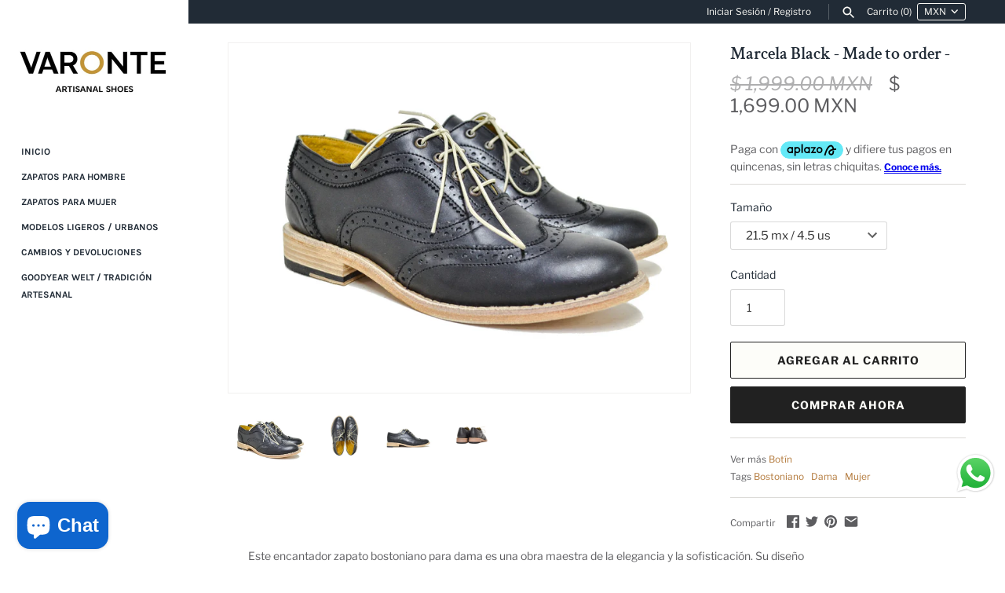

--- FILE ---
content_type: text/html; charset=utf-8
request_url: https://www.varonte.com/es-us/products/marcela-black
body_size: 34341
content:
<!doctype html>
<html class="no-js" lang="es">
<head> 
  <meta name="google-site-verification" content="Uq6CYFjXJjyLcYGCGFbQS-j6Y4AwSXZRlF6ExeDu5fM" />
  <!-- Masonry v3.11.1 -->
  <meta charset="UTF-8">
  <meta http-equiv="X-UA-Compatible" content="IE=edge,chrome=1">
  <meta name="viewport" content="width=device-width, initial-scale=1.0" />
  <meta name="theme-color" content="#ffffff">
  <meta name="facebook-domain-verification" content="wld9vwhl837jsgz8yuzjm2699iotn5" />
  
  

  <title>
    Marcela Black - Made to order - &ndash; Varonte
  </title>
  
  <meta name="description" content="Este encantador zapato bostoniano para dama es una obra maestra de la elegancia y la sofisticación. Su diseño combina con maestría el básico negro, creando una combinación de un tono versátil y elegante que hace que este zapato sea una elección excepcional para cualquier ocasión. 🧵 Cada par se fabrica especialmente par" />
  
  <link rel="canonical" href="https://www.varonte.com/es-us/products/marcela-black" />

  




<meta property="og:site_name" content="Varonte">
<meta property="og:url" content="https://www.varonte.com/es-us/products/marcela-black">
<meta property="og:title" content="Marcela Black - Made to order -">
<meta property="og:type" content="product">
<meta property="og:description" content="Este encantador zapato bostoniano para dama es una obra maestra de la elegancia y la sofisticación. Su diseño combina con maestría el básico negro, creando una combinación de un tono versátil y elegante que hace que este zapato sea una elección excepcional para cualquier ocasión. 🧵 Cada par se fabrica especialmente par">

  <meta property="og:price:amount" content="1,699.00">
  <meta property="og:price:currency" content="MXN">

<meta property="og:image" content="http://www.varonte.com/cdn/shop/files/MARCELANEGRO_1_1_1200x1200.jpg?v=1762449679"><meta property="og:image" content="http://www.varonte.com/cdn/shop/files/MARCELANEGRO_8_1200x1200.jpg?v=1762449679"><meta property="og:image" content="http://www.varonte.com/cdn/shop/files/MARCELANEGRO_3_1200x1200.jpg?v=1762449679">
<meta property="og:image:secure_url" content="https://www.varonte.com/cdn/shop/files/MARCELANEGRO_1_1_1200x1200.jpg?v=1762449679"><meta property="og:image:secure_url" content="https://www.varonte.com/cdn/shop/files/MARCELANEGRO_8_1200x1200.jpg?v=1762449679"><meta property="og:image:secure_url" content="https://www.varonte.com/cdn/shop/files/MARCELANEGRO_3_1200x1200.jpg?v=1762449679">


<meta name="twitter:card" content="summary_large_image">
<meta name="twitter:title" content="Marcela Black - Made to order -">
<meta name="twitter:description" content="Este encantador zapato bostoniano para dama es una obra maestra de la elegancia y la sofisticación. Su diseño combina con maestría el básico negro, creando una combinación de un tono versátil y elegante que hace que este zapato sea una elección excepcional para cualquier ocasión. 🧵 Cada par se fabrica especialmente par">


  <script>window.performance && window.performance.mark && window.performance.mark('shopify.content_for_header.start');</script><meta name="google-site-verification" content="Uq6CYFjXJjyLcYGCGFbQS-j6Y4AwSXZRlF6ExeDu5fM">
<meta name="google-site-verification" content="U_Hd3-5cDSVvXT2-DXCAmdV6C7IZLl1prsD4_SoZnCQ">
<meta name="facebook-domain-verification" content="oq7o4o41pf4vvovwaske60mvej1i1l">
<meta name="facebook-domain-verification" content="wld9vwhl837jsgz8yuzjm2699iotn5">
<meta id="shopify-digital-wallet" name="shopify-digital-wallet" content="/26908524628/digital_wallets/dialog">
<meta name="shopify-checkout-api-token" content="ebceffdab6ae7a61fcbdd67b2d75bbb1">
<meta id="in-context-paypal-metadata" data-shop-id="26908524628" data-venmo-supported="false" data-environment="production" data-locale="es_ES" data-paypal-v4="true" data-currency="MXN">
<link rel="alternate" hreflang="x-default" href="https://www.varonte.com/products/marcela-black">
<link rel="alternate" hreflang="es" href="https://www.varonte.com/products/marcela-black">
<link rel="alternate" hreflang="es-US" href="https://www.varonte.com/es-us/products/marcela-black">
<link rel="alternate" type="application/json+oembed" href="https://www.varonte.com/es-us/products/marcela-black.oembed">
<script async="async" src="/checkouts/internal/preloads.js?locale=es-US"></script>
<script id="shopify-features" type="application/json">{"accessToken":"ebceffdab6ae7a61fcbdd67b2d75bbb1","betas":["rich-media-storefront-analytics"],"domain":"www.varonte.com","predictiveSearch":true,"shopId":26908524628,"locale":"es"}</script>
<script>var Shopify = Shopify || {};
Shopify.shop = "varonte.myshopify.com";
Shopify.locale = "es";
Shopify.currency = {"active":"MXN","rate":"1.0"};
Shopify.country = "US";
Shopify.theme = {"name":"Varonte","id":76089622612,"schema_name":"Masonry","schema_version":"3.11.1","theme_store_id":450,"role":"main"};
Shopify.theme.handle = "null";
Shopify.theme.style = {"id":null,"handle":null};
Shopify.cdnHost = "www.varonte.com/cdn";
Shopify.routes = Shopify.routes || {};
Shopify.routes.root = "/es-us/";</script>
<script type="module">!function(o){(o.Shopify=o.Shopify||{}).modules=!0}(window);</script>
<script>!function(o){function n(){var o=[];function n(){o.push(Array.prototype.slice.apply(arguments))}return n.q=o,n}var t=o.Shopify=o.Shopify||{};t.loadFeatures=n(),t.autoloadFeatures=n()}(window);</script>
<script id="shop-js-analytics" type="application/json">{"pageType":"product"}</script>
<script defer="defer" async type="module" src="//www.varonte.com/cdn/shopifycloud/shop-js/modules/v2/client.init-shop-cart-sync_CvZOh8Af.es.esm.js"></script>
<script defer="defer" async type="module" src="//www.varonte.com/cdn/shopifycloud/shop-js/modules/v2/chunk.common_3Rxs6Qxh.esm.js"></script>
<script type="module">
  await import("//www.varonte.com/cdn/shopifycloud/shop-js/modules/v2/client.init-shop-cart-sync_CvZOh8Af.es.esm.js");
await import("//www.varonte.com/cdn/shopifycloud/shop-js/modules/v2/chunk.common_3Rxs6Qxh.esm.js");

  window.Shopify.SignInWithShop?.initShopCartSync?.({"fedCMEnabled":true,"windoidEnabled":true});

</script>
<script>(function() {
  var isLoaded = false;
  function asyncLoad() {
    if (isLoaded) return;
    isLoaded = true;
    var urls = ["https:\/\/cdn.shopify.com\/s\/files\/1\/0683\/1371\/0892\/files\/splmn-shopify-prod-August-31.min.js?v=1693985059\u0026shop=varonte.myshopify.com","https:\/\/cdn.weglot.com\/weglot_script_tag.js?shop=varonte.myshopify.com","https:\/\/cdn.prooffactor.com\/javascript\/dist\/1.0\/jcr-widget.js?account_id=shopify:varonte.myshopify.com\u0026shop=varonte.myshopify.com","\/\/shopify.privy.com\/widget.js?shop=varonte.myshopify.com"];
    for (var i = 0; i < urls.length; i++) {
      var s = document.createElement('script');
      s.type = 'text/javascript';
      s.async = true;
      s.src = urls[i];
      var x = document.getElementsByTagName('script')[0];
      x.parentNode.insertBefore(s, x);
    }
  };
  if(window.attachEvent) {
    window.attachEvent('onload', asyncLoad);
  } else {
    window.addEventListener('load', asyncLoad, false);
  }
})();</script>
<script id="__st">var __st={"a":26908524628,"offset":-21600,"reqid":"adc4cd51-03cd-4f6d-b184-3d5fe0e77ba4-1768775988","pageurl":"www.varonte.com\/es-us\/products\/marcela-black","u":"afa97b13e93d","p":"product","rtyp":"product","rid":8434892603635};</script>
<script>window.ShopifyPaypalV4VisibilityTracking = true;</script>
<script id="captcha-bootstrap">!function(){'use strict';const t='contact',e='account',n='new_comment',o=[[t,t],['blogs',n],['comments',n],[t,'customer']],c=[[e,'customer_login'],[e,'guest_login'],[e,'recover_customer_password'],[e,'create_customer']],r=t=>t.map((([t,e])=>`form[action*='/${t}']:not([data-nocaptcha='true']) input[name='form_type'][value='${e}']`)).join(','),a=t=>()=>t?[...document.querySelectorAll(t)].map((t=>t.form)):[];function s(){const t=[...o],e=r(t);return a(e)}const i='password',u='form_key',d=['recaptcha-v3-token','g-recaptcha-response','h-captcha-response',i],f=()=>{try{return window.sessionStorage}catch{return}},m='__shopify_v',_=t=>t.elements[u];function p(t,e,n=!1){try{const o=window.sessionStorage,c=JSON.parse(o.getItem(e)),{data:r}=function(t){const{data:e,action:n}=t;return t[m]||n?{data:e,action:n}:{data:t,action:n}}(c);for(const[e,n]of Object.entries(r))t.elements[e]&&(t.elements[e].value=n);n&&o.removeItem(e)}catch(o){console.error('form repopulation failed',{error:o})}}const l='form_type',E='cptcha';function T(t){t.dataset[E]=!0}const w=window,h=w.document,L='Shopify',v='ce_forms',y='captcha';let A=!1;((t,e)=>{const n=(g='f06e6c50-85a8-45c8-87d0-21a2b65856fe',I='https://cdn.shopify.com/shopifycloud/storefront-forms-hcaptcha/ce_storefront_forms_captcha_hcaptcha.v1.5.2.iife.js',D={infoText:'Protegido por hCaptcha',privacyText:'Privacidad',termsText:'Términos'},(t,e,n)=>{const o=w[L][v],c=o.bindForm;if(c)return c(t,g,e,D).then(n);var r;o.q.push([[t,g,e,D],n]),r=I,A||(h.body.append(Object.assign(h.createElement('script'),{id:'captcha-provider',async:!0,src:r})),A=!0)});var g,I,D;w[L]=w[L]||{},w[L][v]=w[L][v]||{},w[L][v].q=[],w[L][y]=w[L][y]||{},w[L][y].protect=function(t,e){n(t,void 0,e),T(t)},Object.freeze(w[L][y]),function(t,e,n,w,h,L){const[v,y,A,g]=function(t,e,n){const i=e?o:[],u=t?c:[],d=[...i,...u],f=r(d),m=r(i),_=r(d.filter((([t,e])=>n.includes(e))));return[a(f),a(m),a(_),s()]}(w,h,L),I=t=>{const e=t.target;return e instanceof HTMLFormElement?e:e&&e.form},D=t=>v().includes(t);t.addEventListener('submit',(t=>{const e=I(t);if(!e)return;const n=D(e)&&!e.dataset.hcaptchaBound&&!e.dataset.recaptchaBound,o=_(e),c=g().includes(e)&&(!o||!o.value);(n||c)&&t.preventDefault(),c&&!n&&(function(t){try{if(!f())return;!function(t){const e=f();if(!e)return;const n=_(t);if(!n)return;const o=n.value;o&&e.removeItem(o)}(t);const e=Array.from(Array(32),(()=>Math.random().toString(36)[2])).join('');!function(t,e){_(t)||t.append(Object.assign(document.createElement('input'),{type:'hidden',name:u})),t.elements[u].value=e}(t,e),function(t,e){const n=f();if(!n)return;const o=[...t.querySelectorAll(`input[type='${i}']`)].map((({name:t})=>t)),c=[...d,...o],r={};for(const[a,s]of new FormData(t).entries())c.includes(a)||(r[a]=s);n.setItem(e,JSON.stringify({[m]:1,action:t.action,data:r}))}(t,e)}catch(e){console.error('failed to persist form',e)}}(e),e.submit())}));const S=(t,e)=>{t&&!t.dataset[E]&&(n(t,e.some((e=>e===t))),T(t))};for(const o of['focusin','change'])t.addEventListener(o,(t=>{const e=I(t);D(e)&&S(e,y())}));const B=e.get('form_key'),M=e.get(l),P=B&&M;t.addEventListener('DOMContentLoaded',(()=>{const t=y();if(P)for(const e of t)e.elements[l].value===M&&p(e,B);[...new Set([...A(),...v().filter((t=>'true'===t.dataset.shopifyCaptcha))])].forEach((e=>S(e,t)))}))}(h,new URLSearchParams(w.location.search),n,t,e,['guest_login'])})(!0,!0)}();</script>
<script integrity="sha256-4kQ18oKyAcykRKYeNunJcIwy7WH5gtpwJnB7kiuLZ1E=" data-source-attribution="shopify.loadfeatures" defer="defer" src="//www.varonte.com/cdn/shopifycloud/storefront/assets/storefront/load_feature-a0a9edcb.js" crossorigin="anonymous"></script>
<script data-source-attribution="shopify.dynamic_checkout.dynamic.init">var Shopify=Shopify||{};Shopify.PaymentButton=Shopify.PaymentButton||{isStorefrontPortableWallets:!0,init:function(){window.Shopify.PaymentButton.init=function(){};var t=document.createElement("script");t.src="https://www.varonte.com/cdn/shopifycloud/portable-wallets/latest/portable-wallets.es.js",t.type="module",document.head.appendChild(t)}};
</script>
<script data-source-attribution="shopify.dynamic_checkout.buyer_consent">
  function portableWalletsHideBuyerConsent(e){var t=document.getElementById("shopify-buyer-consent"),n=document.getElementById("shopify-subscription-policy-button");t&&n&&(t.classList.add("hidden"),t.setAttribute("aria-hidden","true"),n.removeEventListener("click",e))}function portableWalletsShowBuyerConsent(e){var t=document.getElementById("shopify-buyer-consent"),n=document.getElementById("shopify-subscription-policy-button");t&&n&&(t.classList.remove("hidden"),t.removeAttribute("aria-hidden"),n.addEventListener("click",e))}window.Shopify?.PaymentButton&&(window.Shopify.PaymentButton.hideBuyerConsent=portableWalletsHideBuyerConsent,window.Shopify.PaymentButton.showBuyerConsent=portableWalletsShowBuyerConsent);
</script>
<script>
  function portableWalletsCleanup(e){e&&e.src&&console.error("Failed to load portable wallets script "+e.src);var t=document.querySelectorAll("shopify-accelerated-checkout .shopify-payment-button__skeleton, shopify-accelerated-checkout-cart .wallet-cart-button__skeleton"),e=document.getElementById("shopify-buyer-consent");for(let e=0;e<t.length;e++)t[e].remove();e&&e.remove()}function portableWalletsNotLoadedAsModule(e){e instanceof ErrorEvent&&"string"==typeof e.message&&e.message.includes("import.meta")&&"string"==typeof e.filename&&e.filename.includes("portable-wallets")&&(window.removeEventListener("error",portableWalletsNotLoadedAsModule),window.Shopify.PaymentButton.failedToLoad=e,"loading"===document.readyState?document.addEventListener("DOMContentLoaded",window.Shopify.PaymentButton.init):window.Shopify.PaymentButton.init())}window.addEventListener("error",portableWalletsNotLoadedAsModule);
</script>

<script type="module" src="https://www.varonte.com/cdn/shopifycloud/portable-wallets/latest/portable-wallets.es.js" onError="portableWalletsCleanup(this)" crossorigin="anonymous"></script>
<script nomodule>
  document.addEventListener("DOMContentLoaded", portableWalletsCleanup);
</script>

<script id='scb4127' type='text/javascript' async='' src='https://www.varonte.com/cdn/shopifycloud/privacy-banner/storefront-banner.js'></script><link id="shopify-accelerated-checkout-styles" rel="stylesheet" media="screen" href="https://www.varonte.com/cdn/shopifycloud/portable-wallets/latest/accelerated-checkout-backwards-compat.css" crossorigin="anonymous">
<style id="shopify-accelerated-checkout-cart">
        #shopify-buyer-consent {
  margin-top: 1em;
  display: inline-block;
  width: 100%;
}

#shopify-buyer-consent.hidden {
  display: none;
}

#shopify-subscription-policy-button {
  background: none;
  border: none;
  padding: 0;
  text-decoration: underline;
  font-size: inherit;
  cursor: pointer;
}

#shopify-subscription-policy-button::before {
  box-shadow: none;
}

      </style>
<script id="sections-script" data-sections="product-recommendations" defer="defer" src="//www.varonte.com/cdn/shop/t/2/compiled_assets/scripts.js?v=2813"></script>
<script>window.performance && window.performance.mark && window.performance.mark('shopify.content_for_header.end');</script>

  <link href="//www.varonte.com/cdn/shop/t/2/assets/styles.scss.css?v=662400452809050951759259308" rel="stylesheet" type="text/css" media="all" />

  

  <script src="//www.varonte.com/cdn/shopifycloud/storefront/assets/themes_support/option_selection-b017cd28.js" type="text/javascript"></script>
  <script src="//ajax.googleapis.com/ajax/libs/jquery/1.8/jquery.min.js" type="text/javascript"></script>
  <script>
    document.documentElement.className = ''; //Remove no-js class
    window.theme = window.theme || {};
    theme.jQuery = jQuery;
    theme.money_format = "$ {{amount}}";
    theme.money_container = '.theme-money';
    theme.strings = {
      previous: "Previo",
      next: "Próximo",
      close: "Cerrar"
    };
  </script>

<link rel="alternate" hreflang="es" href="https://www.varonte.com/es-us/products/marcela-black">
<link rel="alternate" hreflang="en" href="https://www.varonte.com/a/l/en/es-us/products/marcela-black">
    

<!--Start Weglot Script-->
<script src="//cdn.weglot.com/weglot.min.js"></script>
<script id="has-script-tags">Weglot.initialize({ api_key:"wg_60193e5b324e7da9c584eada8c4bb91b4" });</script>
<!--End Weglot Script-->

<!-- Aplazo script -->
<script src="https://cdn.aplazo.mx/aplazo-widgets.min.js"></script>
<aplazo-install respawn-spot="div.productoptions:null,div.subtotal-row:null"></aplazo-install>
  <!-- BEGIN app block: shopify://apps/judge-me-reviews/blocks/judgeme_core/61ccd3b1-a9f2-4160-9fe9-4fec8413e5d8 --><!-- Start of Judge.me Core -->






<link rel="dns-prefetch" href="https://cdnwidget.judge.me">
<link rel="dns-prefetch" href="https://cdn.judge.me">
<link rel="dns-prefetch" href="https://cdn1.judge.me">
<link rel="dns-prefetch" href="https://api.judge.me">

<script data-cfasync='false' class='jdgm-settings-script'>window.jdgmSettings={"pagination":5,"disable_web_reviews":false,"badge_no_review_text":"Sin reseñas","badge_n_reviews_text":"{{ n }} reseña/reseñas","hide_badge_preview_if_no_reviews":true,"badge_hide_text":false,"enforce_center_preview_badge":false,"widget_title":"Reseñas de Clientes","widget_open_form_text":"Escribir una reseña","widget_close_form_text":"Cancelar reseña","widget_refresh_page_text":"Actualizar página","widget_summary_text":"Basado en {{ number_of_reviews }} reseña/reseñas","widget_no_review_text":"Sé el primero en escribir una reseña","widget_name_field_text":"Nombre","widget_verified_name_field_text":"Nombre Verificado (público)","widget_name_placeholder_text":"Nombre","widget_required_field_error_text":"Este campo es obligatorio.","widget_email_field_text":"Dirección de correo electrónico","widget_verified_email_field_text":"Correo electrónico Verificado (privado, no se puede editar)","widget_email_placeholder_text":"Tu dirección de correo electrónico","widget_email_field_error_text":"Por favor, ingresa una dirección de correo electrónico válida.","widget_rating_field_text":"Calificación","widget_review_title_field_text":"Título de la Reseña","widget_review_title_placeholder_text":"Da un título a tu reseña","widget_review_body_field_text":"Contenido de la reseña","widget_review_body_placeholder_text":"Empieza a escribir aquí...","widget_pictures_field_text":"Imagen/Video (opcional)","widget_submit_review_text":"Enviar Reseña","widget_submit_verified_review_text":"Enviar Reseña Verificada","widget_submit_success_msg_with_auto_publish":"¡Gracias! Por favor, actualiza la página en unos momentos para ver tu reseña. Puedes eliminar o editar tu reseña iniciando sesión en \u003ca href='https://judge.me/login' target='_blank' rel='nofollow noopener'\u003eJudge.me\u003c/a\u003e","widget_submit_success_msg_no_auto_publish":"¡Gracias! Tu reseña se publicará tan pronto como sea aprobada por el administrador de la tienda. Puedes eliminar o editar tu reseña iniciando sesión en \u003ca href='https://judge.me/login' target='_blank' rel='nofollow noopener'\u003eJudge.me\u003c/a\u003e","widget_show_default_reviews_out_of_total_text":"Mostrando {{ n_reviews_shown }} de {{ n_reviews }} reseñas.","widget_show_all_link_text":"Mostrar todas","widget_show_less_link_text":"Mostrar menos","widget_author_said_text":"{{ reviewer_name }} dijo:","widget_days_text":"hace {{ n }} día/días","widget_weeks_text":"hace {{ n }} semana/semanas","widget_months_text":"hace {{ n }} mes/meses","widget_years_text":"hace {{ n }} año/años","widget_yesterday_text":"Ayer","widget_today_text":"Hoy","widget_replied_text":"\u003e\u003e {{ shop_name }} respondió:","widget_read_more_text":"Leer más","widget_reviewer_name_as_initial":"","widget_rating_filter_color":"#fbcd0a","widget_rating_filter_see_all_text":"Ver todas las reseñas","widget_sorting_most_recent_text":"Más Recientes","widget_sorting_highest_rating_text":"Mayor Calificación","widget_sorting_lowest_rating_text":"Menor Calificación","widget_sorting_with_pictures_text":"Solo Imágenes","widget_sorting_most_helpful_text":"Más Útiles","widget_open_question_form_text":"Hacer una pregunta","widget_reviews_subtab_text":"Reseñas","widget_questions_subtab_text":"Preguntas","widget_question_label_text":"Pregunta","widget_answer_label_text":"Respuesta","widget_question_placeholder_text":"Escribe tu pregunta aquí","widget_submit_question_text":"Enviar Pregunta","widget_question_submit_success_text":"¡Gracias por tu pregunta! Te notificaremos una vez que sea respondida.","verified_badge_text":"Verificado","verified_badge_bg_color":"","verified_badge_text_color":"","verified_badge_placement":"left-of-reviewer-name","widget_review_max_height":"","widget_hide_border":false,"widget_social_share":false,"widget_thumb":false,"widget_review_location_show":false,"widget_location_format":"","all_reviews_include_out_of_store_products":true,"all_reviews_out_of_store_text":"(fuera de la tienda)","all_reviews_pagination":100,"all_reviews_product_name_prefix_text":"sobre","enable_review_pictures":true,"enable_question_anwser":false,"widget_theme":"default","review_date_format":"mm/dd/yyyy","default_sort_method":"most-recent","widget_product_reviews_subtab_text":"Reseñas de Productos","widget_shop_reviews_subtab_text":"Reseñas de la Tienda","widget_other_products_reviews_text":"Reseñas para otros productos","widget_store_reviews_subtab_text":"Reseñas de la tienda","widget_no_store_reviews_text":"Esta tienda no ha recibido ninguna reseña todavía","widget_web_restriction_product_reviews_text":"Este producto no ha recibido ninguna reseña todavía","widget_no_items_text":"No se encontraron elementos","widget_show_more_text":"Mostrar más","widget_write_a_store_review_text":"Escribir una Reseña de la Tienda","widget_other_languages_heading":"Reseñas en Otros Idiomas","widget_translate_review_text":"Traducir reseña a {{ language }}","widget_translating_review_text":"Traduciendo...","widget_show_original_translation_text":"Mostrar original ({{ language }})","widget_translate_review_failed_text":"No se pudo traducir la reseña.","widget_translate_review_retry_text":"Reintentar","widget_translate_review_try_again_later_text":"Intentar más tarde","show_product_url_for_grouped_product":false,"widget_sorting_pictures_first_text":"Imágenes Primero","show_pictures_on_all_rev_page_mobile":false,"show_pictures_on_all_rev_page_desktop":false,"floating_tab_hide_mobile_install_preference":false,"floating_tab_button_name":"★ Reseñas","floating_tab_title":"Deja que los clientes hablen por nosotros","floating_tab_button_color":"","floating_tab_button_background_color":"","floating_tab_url":"","floating_tab_url_enabled":false,"floating_tab_tab_style":"text","all_reviews_text_badge_text":"Los clientes nos califican {{ shop.metafields.judgeme.all_reviews_rating | round: 1 }}/5 basado en {{ shop.metafields.judgeme.all_reviews_count }} reseñas.","all_reviews_text_badge_text_branded_style":"{{ shop.metafields.judgeme.all_reviews_rating | round: 1 }} de 5 estrellas basado en {{ shop.metafields.judgeme.all_reviews_count }} reseñas","is_all_reviews_text_badge_a_link":false,"show_stars_for_all_reviews_text_badge":false,"all_reviews_text_badge_url":"","all_reviews_text_style":"branded","all_reviews_text_color_style":"judgeme_brand_color","all_reviews_text_color":"#108474","all_reviews_text_show_jm_brand":true,"featured_carousel_show_header":true,"featured_carousel_title":"Deja que los clientes hablen por nosotros","testimonials_carousel_title":"Los clientes nos dicen","videos_carousel_title":"Historias de clientes reales","cards_carousel_title":"Los clientes nos dicen","featured_carousel_count_text":"de {{ n }} reseñas","featured_carousel_add_link_to_all_reviews_page":false,"featured_carousel_url":"","featured_carousel_show_images":true,"featured_carousel_autoslide_interval":5,"featured_carousel_arrows_on_the_sides":false,"featured_carousel_height":250,"featured_carousel_width":80,"featured_carousel_image_size":0,"featured_carousel_image_height":250,"featured_carousel_arrow_color":"#eeeeee","verified_count_badge_style":"branded","verified_count_badge_orientation":"horizontal","verified_count_badge_color_style":"judgeme_brand_color","verified_count_badge_color":"#108474","is_verified_count_badge_a_link":false,"verified_count_badge_url":"","verified_count_badge_show_jm_brand":true,"widget_rating_preset_default":5,"widget_first_sub_tab":"product-reviews","widget_show_histogram":true,"widget_histogram_use_custom_color":false,"widget_pagination_use_custom_color":false,"widget_star_use_custom_color":false,"widget_verified_badge_use_custom_color":false,"widget_write_review_use_custom_color":false,"picture_reminder_submit_button":"Upload Pictures","enable_review_videos":false,"mute_video_by_default":false,"widget_sorting_videos_first_text":"Videos Primero","widget_review_pending_text":"Pendiente","featured_carousel_items_for_large_screen":3,"social_share_options_order":"Facebook,Twitter","remove_microdata_snippet":false,"disable_json_ld":false,"enable_json_ld_products":false,"preview_badge_show_question_text":false,"preview_badge_no_question_text":"Sin preguntas","preview_badge_n_question_text":"{{ number_of_questions }} pregunta/preguntas","qa_badge_show_icon":false,"qa_badge_position":"same-row","remove_judgeme_branding":false,"widget_add_search_bar":false,"widget_search_bar_placeholder":"Buscar","widget_sorting_verified_only_text":"Solo verificadas","featured_carousel_theme":"default","featured_carousel_show_rating":true,"featured_carousel_show_title":true,"featured_carousel_show_body":true,"featured_carousel_show_date":false,"featured_carousel_show_reviewer":true,"featured_carousel_show_product":false,"featured_carousel_header_background_color":"#108474","featured_carousel_header_text_color":"#ffffff","featured_carousel_name_product_separator":"reviewed","featured_carousel_full_star_background":"#108474","featured_carousel_empty_star_background":"#dadada","featured_carousel_vertical_theme_background":"#f9fafb","featured_carousel_verified_badge_enable":true,"featured_carousel_verified_badge_color":"#108474","featured_carousel_border_style":"round","featured_carousel_review_line_length_limit":3,"featured_carousel_more_reviews_button_text":"Leer más reseñas","featured_carousel_view_product_button_text":"Ver producto","all_reviews_page_load_reviews_on":"scroll","all_reviews_page_load_more_text":"Cargar Más Reseñas","disable_fb_tab_reviews":false,"enable_ajax_cdn_cache":false,"widget_advanced_speed_features":5,"widget_public_name_text":"mostrado públicamente como","default_reviewer_name":"John Smith","default_reviewer_name_has_non_latin":true,"widget_reviewer_anonymous":"Anónimo","medals_widget_title":"Medallas de Reseñas Judge.me","medals_widget_background_color":"#f9fafb","medals_widget_position":"footer_all_pages","medals_widget_border_color":"#f9fafb","medals_widget_verified_text_position":"left","medals_widget_use_monochromatic_version":false,"medals_widget_elements_color":"#108474","show_reviewer_avatar":true,"widget_invalid_yt_video_url_error_text":"No es una URL de video de YouTube","widget_max_length_field_error_text":"Por favor, ingresa no más de {0} caracteres.","widget_show_country_flag":false,"widget_show_collected_via_shop_app":true,"widget_verified_by_shop_badge_style":"light","widget_verified_by_shop_text":"Verificado por la Tienda","widget_show_photo_gallery":false,"widget_load_with_code_splitting":true,"widget_ugc_install_preference":false,"widget_ugc_title":"Hecho por nosotros, Compartido por ti","widget_ugc_subtitle":"Etiquétanos para ver tu imagen destacada en nuestra página","widget_ugc_arrows_color":"#ffffff","widget_ugc_primary_button_text":"Comprar Ahora","widget_ugc_primary_button_background_color":"#108474","widget_ugc_primary_button_text_color":"#ffffff","widget_ugc_primary_button_border_width":"0","widget_ugc_primary_button_border_style":"none","widget_ugc_primary_button_border_color":"#108474","widget_ugc_primary_button_border_radius":"25","widget_ugc_secondary_button_text":"Cargar Más","widget_ugc_secondary_button_background_color":"#ffffff","widget_ugc_secondary_button_text_color":"#108474","widget_ugc_secondary_button_border_width":"2","widget_ugc_secondary_button_border_style":"solid","widget_ugc_secondary_button_border_color":"#108474","widget_ugc_secondary_button_border_radius":"25","widget_ugc_reviews_button_text":"Ver Reseñas","widget_ugc_reviews_button_background_color":"#ffffff","widget_ugc_reviews_button_text_color":"#108474","widget_ugc_reviews_button_border_width":"2","widget_ugc_reviews_button_border_style":"solid","widget_ugc_reviews_button_border_color":"#108474","widget_ugc_reviews_button_border_radius":"25","widget_ugc_reviews_button_link_to":"judgeme-reviews-page","widget_ugc_show_post_date":true,"widget_ugc_max_width":"800","widget_rating_metafield_value_type":true,"widget_primary_color":"#108474","widget_enable_secondary_color":false,"widget_secondary_color":"#edf5f5","widget_summary_average_rating_text":"{{ average_rating }} de 5","widget_media_grid_title":"Fotos y videos de clientes","widget_media_grid_see_more_text":"Ver más","widget_round_style":false,"widget_show_product_medals":true,"widget_verified_by_judgeme_text":"Verificado por Judge.me","widget_show_store_medals":true,"widget_verified_by_judgeme_text_in_store_medals":"Verificado por Judge.me","widget_media_field_exceed_quantity_message":"Lo sentimos, solo podemos aceptar {{ max_media }} para una reseña.","widget_media_field_exceed_limit_message":"{{ file_name }} es demasiado grande, por favor selecciona un {{ media_type }} menor a {{ size_limit }}MB.","widget_review_submitted_text":"¡Reseña Enviada!","widget_question_submitted_text":"¡Pregunta Enviada!","widget_close_form_text_question":"Cancelar","widget_write_your_answer_here_text":"Escribe tu respuesta aquí","widget_enabled_branded_link":true,"widget_show_collected_by_judgeme":true,"widget_reviewer_name_color":"","widget_write_review_text_color":"","widget_write_review_bg_color":"","widget_collected_by_judgeme_text":"recopilado por Judge.me","widget_pagination_type":"standard","widget_load_more_text":"Cargar Más","widget_load_more_color":"#108474","widget_full_review_text":"Reseña Completa","widget_read_more_reviews_text":"Leer Más Reseñas","widget_read_questions_text":"Leer Preguntas","widget_questions_and_answers_text":"Preguntas y Respuestas","widget_verified_by_text":"Verificado por","widget_verified_text":"Verificado","widget_number_of_reviews_text":"{{ number_of_reviews }} reseñas","widget_back_button_text":"Atrás","widget_next_button_text":"Siguiente","widget_custom_forms_filter_button":"Filtros","custom_forms_style":"horizontal","widget_show_review_information":false,"how_reviews_are_collected":"¿Cómo se recopilan las reseñas?","widget_show_review_keywords":false,"widget_gdpr_statement":"Cómo usamos tus datos: Solo te contactaremos sobre la reseña que dejaste, y solo si es necesario. Al enviar tu reseña, aceptas los \u003ca href='https://judge.me/terms' target='_blank' rel='nofollow noopener'\u003etérminos\u003c/a\u003e, \u003ca href='https://judge.me/privacy' target='_blank' rel='nofollow noopener'\u003eprivacidad\u003c/a\u003e y \u003ca href='https://judge.me/content-policy' target='_blank' rel='nofollow noopener'\u003epolíticas de contenido\u003c/a\u003e de Judge.me.","widget_multilingual_sorting_enabled":false,"widget_translate_review_content_enabled":false,"widget_translate_review_content_method":"manual","popup_widget_review_selection":"automatically_with_pictures","popup_widget_round_border_style":true,"popup_widget_show_title":true,"popup_widget_show_body":true,"popup_widget_show_reviewer":false,"popup_widget_show_product":true,"popup_widget_show_pictures":true,"popup_widget_use_review_picture":true,"popup_widget_show_on_home_page":true,"popup_widget_show_on_product_page":true,"popup_widget_show_on_collection_page":true,"popup_widget_show_on_cart_page":true,"popup_widget_position":"bottom_left","popup_widget_first_review_delay":5,"popup_widget_duration":5,"popup_widget_interval":5,"popup_widget_review_count":5,"popup_widget_hide_on_mobile":true,"review_snippet_widget_round_border_style":true,"review_snippet_widget_card_color":"#FFFFFF","review_snippet_widget_slider_arrows_background_color":"#FFFFFF","review_snippet_widget_slider_arrows_color":"#000000","review_snippet_widget_star_color":"#108474","show_product_variant":false,"all_reviews_product_variant_label_text":"Variante: ","widget_show_verified_branding":true,"widget_ai_summary_title":"Los clientes dicen","widget_ai_summary_disclaimer":"Resumen de reseñas impulsado por IA basado en reseñas recientes de clientes","widget_show_ai_summary":false,"widget_show_ai_summary_bg":false,"widget_show_review_title_input":true,"redirect_reviewers_invited_via_email":"review_widget","request_store_review_after_product_review":false,"request_review_other_products_in_order":false,"review_form_color_scheme":"default","review_form_corner_style":"square","review_form_star_color":{},"review_form_text_color":"#333333","review_form_background_color":"#ffffff","review_form_field_background_color":"#fafafa","review_form_button_color":{},"review_form_button_text_color":"#ffffff","review_form_modal_overlay_color":"#000000","review_content_screen_title_text":"¿Cómo calificarías este producto?","review_content_introduction_text":"Nos encantaría que compartieras un poco sobre tu experiencia.","store_review_form_title_text":"¿Cómo calificarías esta tienda?","store_review_form_introduction_text":"Nos encantaría que compartieras un poco sobre tu experiencia.","show_review_guidance_text":true,"one_star_review_guidance_text":"Pobre","five_star_review_guidance_text":"Excelente","customer_information_screen_title_text":"Sobre ti","customer_information_introduction_text":"Por favor, cuéntanos más sobre ti.","custom_questions_screen_title_text":"Tu experiencia en más detalle","custom_questions_introduction_text":"Aquí hay algunas preguntas para ayudarnos a entender más sobre tu experiencia.","review_submitted_screen_title_text":"¡Gracias por tu reseña!","review_submitted_screen_thank_you_text":"La estamos procesando y aparecerá en la tienda pronto.","review_submitted_screen_email_verification_text":"Por favor, confirma tu correo electrónico haciendo clic en el enlace que acabamos de enviarte. Esto nos ayuda a mantener las reseñas auténticas.","review_submitted_request_store_review_text":"¿Te gustaría compartir tu experiencia de compra con nosotros?","review_submitted_review_other_products_text":"¿Te gustaría reseñar estos productos?","store_review_screen_title_text":"¿Te gustaría compartir tu experiencia de compra con nosotros?","store_review_introduction_text":"Valoramos tu opinión y la utilizamos para mejorar. Por favor, comparte cualquier pensamiento o sugerencia que tengas.","reviewer_media_screen_title_picture_text":"Compartir una foto","reviewer_media_introduction_picture_text":"Sube una foto para apoyar tu reseña.","reviewer_media_screen_title_video_text":"Compartir un video","reviewer_media_introduction_video_text":"Sube un video para apoyar tu reseña.","reviewer_media_screen_title_picture_or_video_text":"Compartir una foto o video","reviewer_media_introduction_picture_or_video_text":"Sube una foto o video para apoyar tu reseña.","reviewer_media_youtube_url_text":"Pega tu URL de Youtube aquí","advanced_settings_next_step_button_text":"Siguiente","advanced_settings_close_review_button_text":"Cerrar","modal_write_review_flow":false,"write_review_flow_required_text":"Obligatorio","write_review_flow_privacy_message_text":"Respetamos tu privacidad.","write_review_flow_anonymous_text":"Reseña como anónimo","write_review_flow_visibility_text":"No será visible para otros clientes.","write_review_flow_multiple_selection_help_text":"Selecciona tantos como quieras","write_review_flow_single_selection_help_text":"Selecciona una opción","write_review_flow_required_field_error_text":"Este campo es obligatorio","write_review_flow_invalid_email_error_text":"Por favor ingresa una dirección de correo válida","write_review_flow_max_length_error_text":"Máx. {{ max_length }} caracteres.","write_review_flow_media_upload_text":"\u003cb\u003eHaz clic para subir\u003c/b\u003e o arrastrar y soltar","write_review_flow_gdpr_statement":"Solo te contactaremos sobre tu reseña si es necesario. Al enviar tu reseña, aceptas nuestros \u003ca href='https://judge.me/terms' target='_blank' rel='nofollow noopener'\u003etérminos y condiciones\u003c/a\u003e y \u003ca href='https://judge.me/privacy' target='_blank' rel='nofollow noopener'\u003epolítica de privacidad\u003c/a\u003e.","rating_only_reviews_enabled":false,"show_negative_reviews_help_screen":false,"new_review_flow_help_screen_rating_threshold":3,"negative_review_resolution_screen_title_text":"Cuéntanos más","negative_review_resolution_text":"Tu experiencia es importante para nosotros. Si hubo problemas con tu compra, estamos aquí para ayudar. No dudes en contactarnos, nos encantaría la oportunidad de arreglar las cosas.","negative_review_resolution_button_text":"Contáctanos","negative_review_resolution_proceed_with_review_text":"Deja una reseña","negative_review_resolution_subject":"Problema con la compra de {{ shop_name }}.{{ order_name }}","preview_badge_collection_page_install_status":false,"widget_review_custom_css":"","preview_badge_custom_css":"","preview_badge_stars_count":"5-stars","featured_carousel_custom_css":"","floating_tab_custom_css":"","all_reviews_widget_custom_css":"","medals_widget_custom_css":"","verified_badge_custom_css":"","all_reviews_text_custom_css":"","transparency_badges_collected_via_store_invite":false,"transparency_badges_from_another_provider":false,"transparency_badges_collected_from_store_visitor":false,"transparency_badges_collected_by_verified_review_provider":false,"transparency_badges_earned_reward":false,"transparency_badges_collected_via_store_invite_text":"Reseña recopilada a través de una invitación al negocio","transparency_badges_from_another_provider_text":"Reseña recopilada de otro proveedor","transparency_badges_collected_from_store_visitor_text":"Reseña recopilada de un visitante del negocio","transparency_badges_written_in_google_text":"Reseña escrita en Google","transparency_badges_written_in_etsy_text":"Reseña escrita en Etsy","transparency_badges_written_in_shop_app_text":"Reseña escrita en Shop App","transparency_badges_earned_reward_text":"Reseña ganó una recompensa para una futura compra","product_review_widget_per_page":10,"widget_store_review_label_text":"Reseña de la tienda","checkout_comment_extension_title_on_product_page":"Customer Comments","checkout_comment_extension_num_latest_comment_show":5,"checkout_comment_extension_format":"name_and_timestamp","checkout_comment_customer_name":"last_initial","checkout_comment_comment_notification":true,"preview_badge_collection_page_install_preference":false,"preview_badge_home_page_install_preference":false,"preview_badge_product_page_install_preference":false,"review_widget_install_preference":"","review_carousel_install_preference":false,"floating_reviews_tab_install_preference":"none","verified_reviews_count_badge_install_preference":false,"all_reviews_text_install_preference":false,"review_widget_best_location":false,"judgeme_medals_install_preference":false,"review_widget_revamp_enabled":false,"review_widget_qna_enabled":false,"review_widget_header_theme":"minimal","review_widget_widget_title_enabled":true,"review_widget_header_text_size":"medium","review_widget_header_text_weight":"regular","review_widget_average_rating_style":"compact","review_widget_bar_chart_enabled":true,"review_widget_bar_chart_type":"numbers","review_widget_bar_chart_style":"standard","review_widget_expanded_media_gallery_enabled":false,"review_widget_reviews_section_theme":"standard","review_widget_image_style":"thumbnails","review_widget_review_image_ratio":"square","review_widget_stars_size":"medium","review_widget_verified_badge":"standard_text","review_widget_review_title_text_size":"medium","review_widget_review_text_size":"medium","review_widget_review_text_length":"medium","review_widget_number_of_columns_desktop":3,"review_widget_carousel_transition_speed":5,"review_widget_custom_questions_answers_display":"always","review_widget_button_text_color":"#FFFFFF","review_widget_text_color":"#000000","review_widget_lighter_text_color":"#7B7B7B","review_widget_corner_styling":"soft","review_widget_review_word_singular":"reseña","review_widget_review_word_plural":"reseñas","review_widget_voting_label":"¿Útil?","review_widget_shop_reply_label":"Respuesta de {{ shop_name }}:","review_widget_filters_title":"Filtros","qna_widget_question_word_singular":"Pregunta","qna_widget_question_word_plural":"Preguntas","qna_widget_answer_reply_label":"Respuesta de {{ answerer_name }}:","qna_content_screen_title_text":"Preguntar sobre este producto","qna_widget_question_required_field_error_text":"Por favor, ingrese su pregunta.","qna_widget_flow_gdpr_statement":"Solo te contactaremos sobre tu pregunta si es necesario. Al enviar tu pregunta, aceptas nuestros \u003ca href='https://judge.me/terms' target='_blank' rel='nofollow noopener'\u003etérminos y condiciones\u003c/a\u003e y \u003ca href='https://judge.me/privacy' target='_blank' rel='nofollow noopener'\u003epolítica de privacidad\u003c/a\u003e.","qna_widget_question_submitted_text":"¡Gracias por tu pregunta!","qna_widget_close_form_text_question":"Cerrar","qna_widget_question_submit_success_text":"Te informaremos por correo electrónico cuando te respondamos tu pregunta.","all_reviews_widget_v2025_enabled":false,"all_reviews_widget_v2025_header_theme":"default","all_reviews_widget_v2025_widget_title_enabled":true,"all_reviews_widget_v2025_header_text_size":"medium","all_reviews_widget_v2025_header_text_weight":"regular","all_reviews_widget_v2025_average_rating_style":"compact","all_reviews_widget_v2025_bar_chart_enabled":true,"all_reviews_widget_v2025_bar_chart_type":"numbers","all_reviews_widget_v2025_bar_chart_style":"standard","all_reviews_widget_v2025_expanded_media_gallery_enabled":false,"all_reviews_widget_v2025_show_store_medals":true,"all_reviews_widget_v2025_show_photo_gallery":true,"all_reviews_widget_v2025_show_review_keywords":false,"all_reviews_widget_v2025_show_ai_summary":false,"all_reviews_widget_v2025_show_ai_summary_bg":false,"all_reviews_widget_v2025_add_search_bar":false,"all_reviews_widget_v2025_default_sort_method":"most-recent","all_reviews_widget_v2025_reviews_per_page":10,"all_reviews_widget_v2025_reviews_section_theme":"default","all_reviews_widget_v2025_image_style":"thumbnails","all_reviews_widget_v2025_review_image_ratio":"square","all_reviews_widget_v2025_stars_size":"medium","all_reviews_widget_v2025_verified_badge":"bold_badge","all_reviews_widget_v2025_review_title_text_size":"medium","all_reviews_widget_v2025_review_text_size":"medium","all_reviews_widget_v2025_review_text_length":"medium","all_reviews_widget_v2025_number_of_columns_desktop":3,"all_reviews_widget_v2025_carousel_transition_speed":5,"all_reviews_widget_v2025_custom_questions_answers_display":"always","all_reviews_widget_v2025_show_product_variant":false,"all_reviews_widget_v2025_show_reviewer_avatar":true,"all_reviews_widget_v2025_reviewer_name_as_initial":"","all_reviews_widget_v2025_review_location_show":false,"all_reviews_widget_v2025_location_format":"","all_reviews_widget_v2025_show_country_flag":false,"all_reviews_widget_v2025_verified_by_shop_badge_style":"light","all_reviews_widget_v2025_social_share":false,"all_reviews_widget_v2025_social_share_options_order":"Facebook,Twitter,LinkedIn,Pinterest","all_reviews_widget_v2025_pagination_type":"standard","all_reviews_widget_v2025_button_text_color":"#FFFFFF","all_reviews_widget_v2025_text_color":"#000000","all_reviews_widget_v2025_lighter_text_color":"#7B7B7B","all_reviews_widget_v2025_corner_styling":"soft","all_reviews_widget_v2025_title":"Reseñas de clientes","all_reviews_widget_v2025_ai_summary_title":"Los clientes dicen sobre esta tienda","all_reviews_widget_v2025_no_review_text":"Sé el primero en escribir una reseña","platform":"shopify","branding_url":"https://app.judge.me/reviews","branding_text":"Desarrollado por Judge.me","locale":"en","reply_name":"Varonte","widget_version":"3.0","footer":true,"autopublish":true,"review_dates":true,"enable_custom_form":false,"shop_locale":"es","enable_multi_locales_translations":false,"show_review_title_input":true,"review_verification_email_status":"always","can_be_branded":false,"reply_name_text":"Varonte"};</script> <style class='jdgm-settings-style'>﻿.jdgm-xx{left:0}:root{--jdgm-primary-color: #108474;--jdgm-secondary-color: rgba(16,132,116,0.1);--jdgm-star-color: #108474;--jdgm-write-review-text-color: white;--jdgm-write-review-bg-color: #108474;--jdgm-paginate-color: #108474;--jdgm-border-radius: 0;--jdgm-reviewer-name-color: #108474}.jdgm-histogram__bar-content{background-color:#108474}.jdgm-rev[data-verified-buyer=true] .jdgm-rev__icon.jdgm-rev__icon:after,.jdgm-rev__buyer-badge.jdgm-rev__buyer-badge{color:white;background-color:#108474}.jdgm-review-widget--small .jdgm-gallery.jdgm-gallery .jdgm-gallery__thumbnail-link:nth-child(8) .jdgm-gallery__thumbnail-wrapper.jdgm-gallery__thumbnail-wrapper:before{content:"Ver más"}@media only screen and (min-width: 768px){.jdgm-gallery.jdgm-gallery .jdgm-gallery__thumbnail-link:nth-child(8) .jdgm-gallery__thumbnail-wrapper.jdgm-gallery__thumbnail-wrapper:before{content:"Ver más"}}.jdgm-prev-badge[data-average-rating='0.00']{display:none !important}.jdgm-author-all-initials{display:none !important}.jdgm-author-last-initial{display:none !important}.jdgm-rev-widg__title{visibility:hidden}.jdgm-rev-widg__summary-text{visibility:hidden}.jdgm-prev-badge__text{visibility:hidden}.jdgm-rev__prod-link-prefix:before{content:'sobre'}.jdgm-rev__variant-label:before{content:'Variante: '}.jdgm-rev__out-of-store-text:before{content:'(fuera de la tienda)'}@media only screen and (min-width: 768px){.jdgm-rev__pics .jdgm-rev_all-rev-page-picture-separator,.jdgm-rev__pics .jdgm-rev__product-picture{display:none}}@media only screen and (max-width: 768px){.jdgm-rev__pics .jdgm-rev_all-rev-page-picture-separator,.jdgm-rev__pics .jdgm-rev__product-picture{display:none}}.jdgm-preview-badge[data-template="product"]{display:none !important}.jdgm-preview-badge[data-template="collection"]{display:none !important}.jdgm-preview-badge[data-template="index"]{display:none !important}.jdgm-review-widget[data-from-snippet="true"]{display:none !important}.jdgm-verified-count-badget[data-from-snippet="true"]{display:none !important}.jdgm-carousel-wrapper[data-from-snippet="true"]{display:none !important}.jdgm-all-reviews-text[data-from-snippet="true"]{display:none !important}.jdgm-medals-section[data-from-snippet="true"]{display:none !important}.jdgm-ugc-media-wrapper[data-from-snippet="true"]{display:none !important}.jdgm-rev__transparency-badge[data-badge-type="review_collected_via_store_invitation"]{display:none !important}.jdgm-rev__transparency-badge[data-badge-type="review_collected_from_another_provider"]{display:none !important}.jdgm-rev__transparency-badge[data-badge-type="review_collected_from_store_visitor"]{display:none !important}.jdgm-rev__transparency-badge[data-badge-type="review_written_in_etsy"]{display:none !important}.jdgm-rev__transparency-badge[data-badge-type="review_written_in_google_business"]{display:none !important}.jdgm-rev__transparency-badge[data-badge-type="review_written_in_shop_app"]{display:none !important}.jdgm-rev__transparency-badge[data-badge-type="review_earned_for_future_purchase"]{display:none !important}.jdgm-review-snippet-widget .jdgm-rev-snippet-widget__cards-container .jdgm-rev-snippet-card{border-radius:8px;background:#fff}.jdgm-review-snippet-widget .jdgm-rev-snippet-widget__cards-container .jdgm-rev-snippet-card__rev-rating .jdgm-star{color:#108474}.jdgm-review-snippet-widget .jdgm-rev-snippet-widget__prev-btn,.jdgm-review-snippet-widget .jdgm-rev-snippet-widget__next-btn{border-radius:50%;background:#fff}.jdgm-review-snippet-widget .jdgm-rev-snippet-widget__prev-btn>svg,.jdgm-review-snippet-widget .jdgm-rev-snippet-widget__next-btn>svg{fill:#000}.jdgm-full-rev-modal.rev-snippet-widget .jm-mfp-container .jm-mfp-content,.jdgm-full-rev-modal.rev-snippet-widget .jm-mfp-container .jdgm-full-rev__icon,.jdgm-full-rev-modal.rev-snippet-widget .jm-mfp-container .jdgm-full-rev__pic-img,.jdgm-full-rev-modal.rev-snippet-widget .jm-mfp-container .jdgm-full-rev__reply{border-radius:8px}.jdgm-full-rev-modal.rev-snippet-widget .jm-mfp-container .jdgm-full-rev[data-verified-buyer="true"] .jdgm-full-rev__icon::after{border-radius:8px}.jdgm-full-rev-modal.rev-snippet-widget .jm-mfp-container .jdgm-full-rev .jdgm-rev__buyer-badge{border-radius:calc( 8px / 2 )}.jdgm-full-rev-modal.rev-snippet-widget .jm-mfp-container .jdgm-full-rev .jdgm-full-rev__replier::before{content:'Varonte'}.jdgm-full-rev-modal.rev-snippet-widget .jm-mfp-container .jdgm-full-rev .jdgm-full-rev__product-button{border-radius:calc( 8px * 6 )}
</style> <style class='jdgm-settings-style'></style>

  
  
  
  <style class='jdgm-miracle-styles'>
  @-webkit-keyframes jdgm-spin{0%{-webkit-transform:rotate(0deg);-ms-transform:rotate(0deg);transform:rotate(0deg)}100%{-webkit-transform:rotate(359deg);-ms-transform:rotate(359deg);transform:rotate(359deg)}}@keyframes jdgm-spin{0%{-webkit-transform:rotate(0deg);-ms-transform:rotate(0deg);transform:rotate(0deg)}100%{-webkit-transform:rotate(359deg);-ms-transform:rotate(359deg);transform:rotate(359deg)}}@font-face{font-family:'JudgemeStar';src:url("[data-uri]") format("woff");font-weight:normal;font-style:normal}.jdgm-star{font-family:'JudgemeStar';display:inline !important;text-decoration:none !important;padding:0 4px 0 0 !important;margin:0 !important;font-weight:bold;opacity:1;-webkit-font-smoothing:antialiased;-moz-osx-font-smoothing:grayscale}.jdgm-star:hover{opacity:1}.jdgm-star:last-of-type{padding:0 !important}.jdgm-star.jdgm--on:before{content:"\e000"}.jdgm-star.jdgm--off:before{content:"\e001"}.jdgm-star.jdgm--half:before{content:"\e002"}.jdgm-widget *{margin:0;line-height:1.4;-webkit-box-sizing:border-box;-moz-box-sizing:border-box;box-sizing:border-box;-webkit-overflow-scrolling:touch}.jdgm-hidden{display:none !important;visibility:hidden !important}.jdgm-temp-hidden{display:none}.jdgm-spinner{width:40px;height:40px;margin:auto;border-radius:50%;border-top:2px solid #eee;border-right:2px solid #eee;border-bottom:2px solid #eee;border-left:2px solid #ccc;-webkit-animation:jdgm-spin 0.8s infinite linear;animation:jdgm-spin 0.8s infinite linear}.jdgm-prev-badge{display:block !important}

</style>


  
  
   


<script data-cfasync='false' class='jdgm-script'>
!function(e){window.jdgm=window.jdgm||{},jdgm.CDN_HOST="https://cdnwidget.judge.me/",jdgm.CDN_HOST_ALT="https://cdn2.judge.me/cdn/widget_frontend/",jdgm.API_HOST="https://api.judge.me/",jdgm.CDN_BASE_URL="https://cdn.shopify.com/extensions/019bc7fe-07a5-7fc5-85e3-4a4175980733/judgeme-extensions-296/assets/",
jdgm.docReady=function(d){(e.attachEvent?"complete"===e.readyState:"loading"!==e.readyState)?
setTimeout(d,0):e.addEventListener("DOMContentLoaded",d)},jdgm.loadCSS=function(d,t,o,a){
!o&&jdgm.loadCSS.requestedUrls.indexOf(d)>=0||(jdgm.loadCSS.requestedUrls.push(d),
(a=e.createElement("link")).rel="stylesheet",a.class="jdgm-stylesheet",a.media="nope!",
a.href=d,a.onload=function(){this.media="all",t&&setTimeout(t)},e.body.appendChild(a))},
jdgm.loadCSS.requestedUrls=[],jdgm.loadJS=function(e,d){var t=new XMLHttpRequest;
t.onreadystatechange=function(){4===t.readyState&&(Function(t.response)(),d&&d(t.response))},
t.open("GET",e),t.onerror=function(){if(e.indexOf(jdgm.CDN_HOST)===0&&jdgm.CDN_HOST_ALT!==jdgm.CDN_HOST){var f=e.replace(jdgm.CDN_HOST,jdgm.CDN_HOST_ALT);jdgm.loadJS(f,d)}},t.send()},jdgm.docReady((function(){(window.jdgmLoadCSS||e.querySelectorAll(
".jdgm-widget, .jdgm-all-reviews-page").length>0)&&(jdgmSettings.widget_load_with_code_splitting?
parseFloat(jdgmSettings.widget_version)>=3?jdgm.loadCSS(jdgm.CDN_HOST+"widget_v3/base.css"):
jdgm.loadCSS(jdgm.CDN_HOST+"widget/base.css"):jdgm.loadCSS(jdgm.CDN_HOST+"shopify_v2.css"),
jdgm.loadJS(jdgm.CDN_HOST+"loa"+"der.js"))}))}(document);
</script>
<noscript><link rel="stylesheet" type="text/css" media="all" href="https://cdnwidget.judge.me/shopify_v2.css"></noscript>

<!-- BEGIN app snippet: theme_fix_tags --><script>
  (function() {
    var jdgmThemeFixes = null;
    if (!jdgmThemeFixes) return;
    var thisThemeFix = jdgmThemeFixes[Shopify.theme.id];
    if (!thisThemeFix) return;

    if (thisThemeFix.html) {
      document.addEventListener("DOMContentLoaded", function() {
        var htmlDiv = document.createElement('div');
        htmlDiv.classList.add('jdgm-theme-fix-html');
        htmlDiv.innerHTML = thisThemeFix.html;
        document.body.append(htmlDiv);
      });
    };

    if (thisThemeFix.css) {
      var styleTag = document.createElement('style');
      styleTag.classList.add('jdgm-theme-fix-style');
      styleTag.innerHTML = thisThemeFix.css;
      document.head.append(styleTag);
    };

    if (thisThemeFix.js) {
      var scriptTag = document.createElement('script');
      scriptTag.classList.add('jdgm-theme-fix-script');
      scriptTag.innerHTML = thisThemeFix.js;
      document.head.append(scriptTag);
    };
  })();
</script>
<!-- END app snippet -->
<!-- End of Judge.me Core -->



<!-- END app block --><script src="https://cdn.shopify.com/extensions/019bc7fe-07a5-7fc5-85e3-4a4175980733/judgeme-extensions-296/assets/loader.js" type="text/javascript" defer="defer"></script>
<script src="https://cdn.shopify.com/extensions/019b6dda-9f81-7c8b-b5f5-7756ae4a26fb/dondy-whatsapp-chat-widget-85/assets/ChatBubble.js" type="text/javascript" defer="defer"></script>
<link href="https://cdn.shopify.com/extensions/019b6dda-9f81-7c8b-b5f5-7756ae4a26fb/dondy-whatsapp-chat-widget-85/assets/ChatBubble.css" rel="stylesheet" type="text/css" media="all">
<script src="https://cdn.shopify.com/extensions/7bc9bb47-adfa-4267-963e-cadee5096caf/inbox-1252/assets/inbox-chat-loader.js" type="text/javascript" defer="defer"></script>
<link href="https://monorail-edge.shopifysvc.com" rel="dns-prefetch">
<script>(function(){if ("sendBeacon" in navigator && "performance" in window) {try {var session_token_from_headers = performance.getEntriesByType('navigation')[0].serverTiming.find(x => x.name == '_s').description;} catch {var session_token_from_headers = undefined;}var session_cookie_matches = document.cookie.match(/_shopify_s=([^;]*)/);var session_token_from_cookie = session_cookie_matches && session_cookie_matches.length === 2 ? session_cookie_matches[1] : "";var session_token = session_token_from_headers || session_token_from_cookie || "";function handle_abandonment_event(e) {var entries = performance.getEntries().filter(function(entry) {return /monorail-edge.shopifysvc.com/.test(entry.name);});if (!window.abandonment_tracked && entries.length === 0) {window.abandonment_tracked = true;var currentMs = Date.now();var navigation_start = performance.timing.navigationStart;var payload = {shop_id: 26908524628,url: window.location.href,navigation_start,duration: currentMs - navigation_start,session_token,page_type: "product"};window.navigator.sendBeacon("https://monorail-edge.shopifysvc.com/v1/produce", JSON.stringify({schema_id: "online_store_buyer_site_abandonment/1.1",payload: payload,metadata: {event_created_at_ms: currentMs,event_sent_at_ms: currentMs}}));}}window.addEventListener('pagehide', handle_abandonment_event);}}());</script>
<script id="web-pixels-manager-setup">(function e(e,d,r,n,o){if(void 0===o&&(o={}),!Boolean(null===(a=null===(i=window.Shopify)||void 0===i?void 0:i.analytics)||void 0===a?void 0:a.replayQueue)){var i,a;window.Shopify=window.Shopify||{};var t=window.Shopify;t.analytics=t.analytics||{};var s=t.analytics;s.replayQueue=[],s.publish=function(e,d,r){return s.replayQueue.push([e,d,r]),!0};try{self.performance.mark("wpm:start")}catch(e){}var l=function(){var e={modern:/Edge?\/(1{2}[4-9]|1[2-9]\d|[2-9]\d{2}|\d{4,})\.\d+(\.\d+|)|Firefox\/(1{2}[4-9]|1[2-9]\d|[2-9]\d{2}|\d{4,})\.\d+(\.\d+|)|Chrom(ium|e)\/(9{2}|\d{3,})\.\d+(\.\d+|)|(Maci|X1{2}).+ Version\/(15\.\d+|(1[6-9]|[2-9]\d|\d{3,})\.\d+)([,.]\d+|)( \(\w+\)|)( Mobile\/\w+|) Safari\/|Chrome.+OPR\/(9{2}|\d{3,})\.\d+\.\d+|(CPU[ +]OS|iPhone[ +]OS|CPU[ +]iPhone|CPU IPhone OS|CPU iPad OS)[ +]+(15[._]\d+|(1[6-9]|[2-9]\d|\d{3,})[._]\d+)([._]\d+|)|Android:?[ /-](13[3-9]|1[4-9]\d|[2-9]\d{2}|\d{4,})(\.\d+|)(\.\d+|)|Android.+Firefox\/(13[5-9]|1[4-9]\d|[2-9]\d{2}|\d{4,})\.\d+(\.\d+|)|Android.+Chrom(ium|e)\/(13[3-9]|1[4-9]\d|[2-9]\d{2}|\d{4,})\.\d+(\.\d+|)|SamsungBrowser\/([2-9]\d|\d{3,})\.\d+/,legacy:/Edge?\/(1[6-9]|[2-9]\d|\d{3,})\.\d+(\.\d+|)|Firefox\/(5[4-9]|[6-9]\d|\d{3,})\.\d+(\.\d+|)|Chrom(ium|e)\/(5[1-9]|[6-9]\d|\d{3,})\.\d+(\.\d+|)([\d.]+$|.*Safari\/(?![\d.]+ Edge\/[\d.]+$))|(Maci|X1{2}).+ Version\/(10\.\d+|(1[1-9]|[2-9]\d|\d{3,})\.\d+)([,.]\d+|)( \(\w+\)|)( Mobile\/\w+|) Safari\/|Chrome.+OPR\/(3[89]|[4-9]\d|\d{3,})\.\d+\.\d+|(CPU[ +]OS|iPhone[ +]OS|CPU[ +]iPhone|CPU IPhone OS|CPU iPad OS)[ +]+(10[._]\d+|(1[1-9]|[2-9]\d|\d{3,})[._]\d+)([._]\d+|)|Android:?[ /-](13[3-9]|1[4-9]\d|[2-9]\d{2}|\d{4,})(\.\d+|)(\.\d+|)|Mobile Safari.+OPR\/([89]\d|\d{3,})\.\d+\.\d+|Android.+Firefox\/(13[5-9]|1[4-9]\d|[2-9]\d{2}|\d{4,})\.\d+(\.\d+|)|Android.+Chrom(ium|e)\/(13[3-9]|1[4-9]\d|[2-9]\d{2}|\d{4,})\.\d+(\.\d+|)|Android.+(UC? ?Browser|UCWEB|U3)[ /]?(15\.([5-9]|\d{2,})|(1[6-9]|[2-9]\d|\d{3,})\.\d+)\.\d+|SamsungBrowser\/(5\.\d+|([6-9]|\d{2,})\.\d+)|Android.+MQ{2}Browser\/(14(\.(9|\d{2,})|)|(1[5-9]|[2-9]\d|\d{3,})(\.\d+|))(\.\d+|)|K[Aa][Ii]OS\/(3\.\d+|([4-9]|\d{2,})\.\d+)(\.\d+|)/},d=e.modern,r=e.legacy,n=navigator.userAgent;return n.match(d)?"modern":n.match(r)?"legacy":"unknown"}(),u="modern"===l?"modern":"legacy",c=(null!=n?n:{modern:"",legacy:""})[u],f=function(e){return[e.baseUrl,"/wpm","/b",e.hashVersion,"modern"===e.buildTarget?"m":"l",".js"].join("")}({baseUrl:d,hashVersion:r,buildTarget:u}),m=function(e){var d=e.version,r=e.bundleTarget,n=e.surface,o=e.pageUrl,i=e.monorailEndpoint;return{emit:function(e){var a=e.status,t=e.errorMsg,s=(new Date).getTime(),l=JSON.stringify({metadata:{event_sent_at_ms:s},events:[{schema_id:"web_pixels_manager_load/3.1",payload:{version:d,bundle_target:r,page_url:o,status:a,surface:n,error_msg:t},metadata:{event_created_at_ms:s}}]});if(!i)return console&&console.warn&&console.warn("[Web Pixels Manager] No Monorail endpoint provided, skipping logging."),!1;try{return self.navigator.sendBeacon.bind(self.navigator)(i,l)}catch(e){}var u=new XMLHttpRequest;try{return u.open("POST",i,!0),u.setRequestHeader("Content-Type","text/plain"),u.send(l),!0}catch(e){return console&&console.warn&&console.warn("[Web Pixels Manager] Got an unhandled error while logging to Monorail."),!1}}}}({version:r,bundleTarget:l,surface:e.surface,pageUrl:self.location.href,monorailEndpoint:e.monorailEndpoint});try{o.browserTarget=l,function(e){var d=e.src,r=e.async,n=void 0===r||r,o=e.onload,i=e.onerror,a=e.sri,t=e.scriptDataAttributes,s=void 0===t?{}:t,l=document.createElement("script"),u=document.querySelector("head"),c=document.querySelector("body");if(l.async=n,l.src=d,a&&(l.integrity=a,l.crossOrigin="anonymous"),s)for(var f in s)if(Object.prototype.hasOwnProperty.call(s,f))try{l.dataset[f]=s[f]}catch(e){}if(o&&l.addEventListener("load",o),i&&l.addEventListener("error",i),u)u.appendChild(l);else{if(!c)throw new Error("Did not find a head or body element to append the script");c.appendChild(l)}}({src:f,async:!0,onload:function(){if(!function(){var e,d;return Boolean(null===(d=null===(e=window.Shopify)||void 0===e?void 0:e.analytics)||void 0===d?void 0:d.initialized)}()){var d=window.webPixelsManager.init(e)||void 0;if(d){var r=window.Shopify.analytics;r.replayQueue.forEach((function(e){var r=e[0],n=e[1],o=e[2];d.publishCustomEvent(r,n,o)})),r.replayQueue=[],r.publish=d.publishCustomEvent,r.visitor=d.visitor,r.initialized=!0}}},onerror:function(){return m.emit({status:"failed",errorMsg:"".concat(f," has failed to load")})},sri:function(e){var d=/^sha384-[A-Za-z0-9+/=]+$/;return"string"==typeof e&&d.test(e)}(c)?c:"",scriptDataAttributes:o}),m.emit({status:"loading"})}catch(e){m.emit({status:"failed",errorMsg:(null==e?void 0:e.message)||"Unknown error"})}}})({shopId: 26908524628,storefrontBaseUrl: "https://www.varonte.com",extensionsBaseUrl: "https://extensions.shopifycdn.com/cdn/shopifycloud/web-pixels-manager",monorailEndpoint: "https://monorail-edge.shopifysvc.com/unstable/produce_batch",surface: "storefront-renderer",enabledBetaFlags: ["2dca8a86"],webPixelsConfigList: [{"id":"996966643","configuration":"{\"webPixelName\":\"Judge.me\"}","eventPayloadVersion":"v1","runtimeContext":"STRICT","scriptVersion":"34ad157958823915625854214640f0bf","type":"APP","apiClientId":683015,"privacyPurposes":["ANALYTICS"],"dataSharingAdjustments":{"protectedCustomerApprovalScopes":["read_customer_email","read_customer_name","read_customer_personal_data","read_customer_phone"]}},{"id":"521961715","configuration":"{\"config\":\"{\\\"google_tag_ids\\\":[\\\"G-DEXQJ5CYMF\\\",\\\"AW-10777329246\\\",\\\"GT-55NTC2H\\\"],\\\"target_country\\\":\\\"MX\\\",\\\"gtag_events\\\":[{\\\"type\\\":\\\"begin_checkout\\\",\\\"action_label\\\":[\\\"G-DEXQJ5CYMF\\\",\\\"AW-10777329246\\\/Nf5JCNXJmP4CEN78g5Mo\\\"]},{\\\"type\\\":\\\"search\\\",\\\"action_label\\\":[\\\"G-DEXQJ5CYMF\\\",\\\"AW-10777329246\\\/aecSCNjJmP4CEN78g5Mo\\\"]},{\\\"type\\\":\\\"view_item\\\",\\\"action_label\\\":[\\\"G-DEXQJ5CYMF\\\",\\\"AW-10777329246\\\/gq8tCM_JmP4CEN78g5Mo\\\",\\\"MC-5X38JWCNQZ\\\"]},{\\\"type\\\":\\\"purchase\\\",\\\"action_label\\\":[\\\"G-DEXQJ5CYMF\\\",\\\"AW-10777329246\\\/sTcYCMzJmP4CEN78g5Mo\\\",\\\"MC-5X38JWCNQZ\\\"]},{\\\"type\\\":\\\"page_view\\\",\\\"action_label\\\":[\\\"G-DEXQJ5CYMF\\\",\\\"AW-10777329246\\\/g04hCMnJmP4CEN78g5Mo\\\",\\\"MC-5X38JWCNQZ\\\"]},{\\\"type\\\":\\\"add_payment_info\\\",\\\"action_label\\\":[\\\"G-DEXQJ5CYMF\\\",\\\"AW-10777329246\\\/-rIZCNvJmP4CEN78g5Mo\\\"]},{\\\"type\\\":\\\"add_to_cart\\\",\\\"action_label\\\":[\\\"G-DEXQJ5CYMF\\\",\\\"AW-10777329246\\\/Tf4uCNLJmP4CEN78g5Mo\\\"]}],\\\"enable_monitoring_mode\\\":false}\"}","eventPayloadVersion":"v1","runtimeContext":"OPEN","scriptVersion":"b2a88bafab3e21179ed38636efcd8a93","type":"APP","apiClientId":1780363,"privacyPurposes":[],"dataSharingAdjustments":{"protectedCustomerApprovalScopes":["read_customer_address","read_customer_email","read_customer_name","read_customer_personal_data","read_customer_phone"]}},{"id":"403276019","configuration":"{\"pixelCode\":\"CGVIFD3C77UE8P0FDF90\"}","eventPayloadVersion":"v1","runtimeContext":"STRICT","scriptVersion":"22e92c2ad45662f435e4801458fb78cc","type":"APP","apiClientId":4383523,"privacyPurposes":["ANALYTICS","MARKETING","SALE_OF_DATA"],"dataSharingAdjustments":{"protectedCustomerApprovalScopes":["read_customer_address","read_customer_email","read_customer_name","read_customer_personal_data","read_customer_phone"]}},{"id":"286851315","configuration":"{\"shopUrl\":\"varonte.myshopify.com\"}","eventPayloadVersion":"v1","runtimeContext":"STRICT","scriptVersion":"c581e5437ee132f6ac1ad175a6693233","type":"APP","apiClientId":109149454337,"privacyPurposes":["ANALYTICS","MARKETING","SALE_OF_DATA"],"dataSharingAdjustments":{"protectedCustomerApprovalScopes":["read_customer_personal_data"]}},{"id":"172228851","configuration":"{\"pixel_id\":\"764609770653382\",\"pixel_type\":\"facebook_pixel\",\"metaapp_system_user_token\":\"-\"}","eventPayloadVersion":"v1","runtimeContext":"OPEN","scriptVersion":"ca16bc87fe92b6042fbaa3acc2fbdaa6","type":"APP","apiClientId":2329312,"privacyPurposes":["ANALYTICS","MARKETING","SALE_OF_DATA"],"dataSharingAdjustments":{"protectedCustomerApprovalScopes":["read_customer_address","read_customer_email","read_customer_name","read_customer_personal_data","read_customer_phone"]}},{"id":"78414067","configuration":"{\"tagID\":\"2612981895903\"}","eventPayloadVersion":"v1","runtimeContext":"STRICT","scriptVersion":"18031546ee651571ed29edbe71a3550b","type":"APP","apiClientId":3009811,"privacyPurposes":["ANALYTICS","MARKETING","SALE_OF_DATA"],"dataSharingAdjustments":{"protectedCustomerApprovalScopes":["read_customer_address","read_customer_email","read_customer_name","read_customer_personal_data","read_customer_phone"]}},{"id":"82477299","eventPayloadVersion":"v1","runtimeContext":"LAX","scriptVersion":"1","type":"CUSTOM","privacyPurposes":["ANALYTICS"],"name":"Google Analytics tag (migrated)"},{"id":"shopify-app-pixel","configuration":"{}","eventPayloadVersion":"v1","runtimeContext":"STRICT","scriptVersion":"0450","apiClientId":"shopify-pixel","type":"APP","privacyPurposes":["ANALYTICS","MARKETING"]},{"id":"shopify-custom-pixel","eventPayloadVersion":"v1","runtimeContext":"LAX","scriptVersion":"0450","apiClientId":"shopify-pixel","type":"CUSTOM","privacyPurposes":["ANALYTICS","MARKETING"]}],isMerchantRequest: false,initData: {"shop":{"name":"Varonte","paymentSettings":{"currencyCode":"MXN"},"myshopifyDomain":"varonte.myshopify.com","countryCode":"MX","storefrontUrl":"https:\/\/www.varonte.com\/es-us"},"customer":null,"cart":null,"checkout":null,"productVariants":[{"price":{"amount":1699.0,"currencyCode":"MXN"},"product":{"title":"Marcela Black - Made to order -","vendor":"Varonte","id":"8434892603635","untranslatedTitle":"Marcela Black - Made to order -","url":"\/es-us\/products\/marcela-black","type":"Botín"},"id":"44843917050099","image":{"src":"\/\/www.varonte.com\/cdn\/shop\/files\/MARCELANEGRO_1_1.jpg?v=1762449679"},"sku":null,"title":"21.5 mx \/ 4.5 us","untranslatedTitle":"21.5 mx \/ 4.5 us"},{"price":{"amount":1699.0,"currencyCode":"MXN"},"product":{"title":"Marcela Black - Made to order -","vendor":"Varonte","id":"8434892603635","untranslatedTitle":"Marcela Black - Made to order -","url":"\/es-us\/products\/marcela-black","type":"Botín"},"id":"44843917082867","image":{"src":"\/\/www.varonte.com\/cdn\/shop\/files\/MARCELANEGRO_1_1.jpg?v=1762449679"},"sku":null,"title":"22 mx \/ 5 us","untranslatedTitle":"22 mx \/ 5 us"},{"price":{"amount":1699.0,"currencyCode":"MXN"},"product":{"title":"Marcela Black - Made to order -","vendor":"Varonte","id":"8434892603635","untranslatedTitle":"Marcela Black - Made to order -","url":"\/es-us\/products\/marcela-black","type":"Botín"},"id":"44843917115635","image":{"src":"\/\/www.varonte.com\/cdn\/shop\/files\/MARCELANEGRO_1_1.jpg?v=1762449679"},"sku":null,"title":"22.5 mx \/ 5.5 us","untranslatedTitle":"22.5 mx \/ 5.5 us"},{"price":{"amount":1699.0,"currencyCode":"MXN"},"product":{"title":"Marcela Black - Made to order -","vendor":"Varonte","id":"8434892603635","untranslatedTitle":"Marcela Black - Made to order -","url":"\/es-us\/products\/marcela-black","type":"Botín"},"id":"44843917148403","image":{"src":"\/\/www.varonte.com\/cdn\/shop\/files\/MARCELANEGRO_1_1.jpg?v=1762449679"},"sku":null,"title":"23 mx \/ 6 us","untranslatedTitle":"23 mx \/ 6 us"},{"price":{"amount":1699.0,"currencyCode":"MXN"},"product":{"title":"Marcela Black - Made to order -","vendor":"Varonte","id":"8434892603635","untranslatedTitle":"Marcela Black - Made to order -","url":"\/es-us\/products\/marcela-black","type":"Botín"},"id":"44843917213939","image":{"src":"\/\/www.varonte.com\/cdn\/shop\/files\/MARCELANEGRO_1_1.jpg?v=1762449679"},"sku":null,"title":"23.5 mx \/ 6.5 us","untranslatedTitle":"23.5 mx \/ 6.5 us"},{"price":{"amount":1699.0,"currencyCode":"MXN"},"product":{"title":"Marcela Black - Made to order -","vendor":"Varonte","id":"8434892603635","untranslatedTitle":"Marcela Black - Made to order -","url":"\/es-us\/products\/marcela-black","type":"Botín"},"id":"44843917246707","image":{"src":"\/\/www.varonte.com\/cdn\/shop\/files\/MARCELANEGRO_1_1.jpg?v=1762449679"},"sku":null,"title":"24 mx \/  7us","untranslatedTitle":"24 mx \/  7us"},{"price":{"amount":1699.0,"currencyCode":"MXN"},"product":{"title":"Marcela Black - Made to order -","vendor":"Varonte","id":"8434892603635","untranslatedTitle":"Marcela Black - Made to order -","url":"\/es-us\/products\/marcela-black","type":"Botín"},"id":"44843917279475","image":{"src":"\/\/www.varonte.com\/cdn\/shop\/files\/MARCELANEGRO_1_1.jpg?v=1762449679"},"sku":null,"title":"24.5 mx \/ 7.5 us","untranslatedTitle":"24.5 mx \/ 7.5 us"},{"price":{"amount":1699.0,"currencyCode":"MXN"},"product":{"title":"Marcela Black - Made to order -","vendor":"Varonte","id":"8434892603635","untranslatedTitle":"Marcela Black - Made to order -","url":"\/es-us\/products\/marcela-black","type":"Botín"},"id":"44843917312243","image":{"src":"\/\/www.varonte.com\/cdn\/shop\/files\/MARCELANEGRO_1_1.jpg?v=1762449679"},"sku":null,"title":"25 mx \/ 8 us","untranslatedTitle":"25 mx \/ 8 us"},{"price":{"amount":1699.0,"currencyCode":"MXN"},"product":{"title":"Marcela Black - Made to order -","vendor":"Varonte","id":"8434892603635","untranslatedTitle":"Marcela Black - Made to order -","url":"\/es-us\/products\/marcela-black","type":"Botín"},"id":"44843917345011","image":{"src":"\/\/www.varonte.com\/cdn\/shop\/files\/MARCELANEGRO_1_1.jpg?v=1762449679"},"sku":null,"title":"25.5 mx \/ 8.5 us","untranslatedTitle":"25.5 mx \/ 8.5 us"},{"price":{"amount":1699.0,"currencyCode":"MXN"},"product":{"title":"Marcela Black - Made to order -","vendor":"Varonte","id":"8434892603635","untranslatedTitle":"Marcela Black - Made to order -","url":"\/es-us\/products\/marcela-black","type":"Botín"},"id":"44843917377779","image":{"src":"\/\/www.varonte.com\/cdn\/shop\/files\/MARCELANEGRO_1_1.jpg?v=1762449679"},"sku":null,"title":"26 mx \/ 9 us","untranslatedTitle":"26 mx \/ 9 us"},{"price":{"amount":1699.0,"currencyCode":"MXN"},"product":{"title":"Marcela Black - Made to order -","vendor":"Varonte","id":"8434892603635","untranslatedTitle":"Marcela Black - Made to order -","url":"\/es-us\/products\/marcela-black","type":"Botín"},"id":"44843917410547","image":{"src":"\/\/www.varonte.com\/cdn\/shop\/files\/MARCELANEGRO_1_1.jpg?v=1762449679"},"sku":null,"title":"26.5 mx \/ 9.5 us","untranslatedTitle":"26.5 mx \/ 9.5 us"},{"price":{"amount":1699.0,"currencyCode":"MXN"},"product":{"title":"Marcela Black - Made to order -","vendor":"Varonte","id":"8434892603635","untranslatedTitle":"Marcela Black - Made to order -","url":"\/es-us\/products\/marcela-black","type":"Botín"},"id":"44843917443315","image":{"src":"\/\/www.varonte.com\/cdn\/shop\/files\/MARCELANEGRO_1_1.jpg?v=1762449679"},"sku":null,"title":"27 mx \/ 10 us","untranslatedTitle":"27 mx \/ 10 us"},{"price":{"amount":1699.0,"currencyCode":"MXN"},"product":{"title":"Marcela Black - Made to order -","vendor":"Varonte","id":"8434892603635","untranslatedTitle":"Marcela Black - Made to order -","url":"\/es-us\/products\/marcela-black","type":"Botín"},"id":"44843917476083","image":{"src":"\/\/www.varonte.com\/cdn\/shop\/files\/MARCELANEGRO_1_1.jpg?v=1762449679"},"sku":null,"title":"27.5 mx \/ 10.5 us","untranslatedTitle":"27.5 mx \/ 10.5 us"},{"price":{"amount":1699.0,"currencyCode":"MXN"},"product":{"title":"Marcela Black - Made to order -","vendor":"Varonte","id":"8434892603635","untranslatedTitle":"Marcela Black - Made to order -","url":"\/es-us\/products\/marcela-black","type":"Botín"},"id":"44843917508851","image":{"src":"\/\/www.varonte.com\/cdn\/shop\/files\/MARCELANEGRO_1_1.jpg?v=1762449679"},"sku":null,"title":"28 mx \/ 11 us","untranslatedTitle":"28 mx \/ 11 us"},{"price":{"amount":1699.0,"currencyCode":"MXN"},"product":{"title":"Marcela Black - Made to order -","vendor":"Varonte","id":"8434892603635","untranslatedTitle":"Marcela Black - Made to order -","url":"\/es-us\/products\/marcela-black","type":"Botín"},"id":"44843917541619","image":{"src":"\/\/www.varonte.com\/cdn\/shop\/files\/MARCELANEGRO_1_1.jpg?v=1762449679"},"sku":null,"title":"28.5 mx \/ 11.5 us","untranslatedTitle":"28.5 mx \/ 11.5 us"}],"purchasingCompany":null},},"https://www.varonte.com/cdn","fcfee988w5aeb613cpc8e4bc33m6693e112",{"modern":"","legacy":""},{"shopId":"26908524628","storefrontBaseUrl":"https:\/\/www.varonte.com","extensionBaseUrl":"https:\/\/extensions.shopifycdn.com\/cdn\/shopifycloud\/web-pixels-manager","surface":"storefront-renderer","enabledBetaFlags":"[\"2dca8a86\"]","isMerchantRequest":"false","hashVersion":"fcfee988w5aeb613cpc8e4bc33m6693e112","publish":"custom","events":"[[\"page_viewed\",{}],[\"product_viewed\",{\"productVariant\":{\"price\":{\"amount\":1699.0,\"currencyCode\":\"MXN\"},\"product\":{\"title\":\"Marcela Black - Made to order -\",\"vendor\":\"Varonte\",\"id\":\"8434892603635\",\"untranslatedTitle\":\"Marcela Black - Made to order -\",\"url\":\"\/es-us\/products\/marcela-black\",\"type\":\"Botín\"},\"id\":\"44843917050099\",\"image\":{\"src\":\"\/\/www.varonte.com\/cdn\/shop\/files\/MARCELANEGRO_1_1.jpg?v=1762449679\"},\"sku\":null,\"title\":\"21.5 mx \/ 4.5 us\",\"untranslatedTitle\":\"21.5 mx \/ 4.5 us\"}}]]"});</script><script>
  window.ShopifyAnalytics = window.ShopifyAnalytics || {};
  window.ShopifyAnalytics.meta = window.ShopifyAnalytics.meta || {};
  window.ShopifyAnalytics.meta.currency = 'MXN';
  var meta = {"product":{"id":8434892603635,"gid":"gid:\/\/shopify\/Product\/8434892603635","vendor":"Varonte","type":"Botín","handle":"marcela-black","variants":[{"id":44843917050099,"price":169900,"name":"Marcela Black - Made to order - - 21.5 mx \/ 4.5 us","public_title":"21.5 mx \/ 4.5 us","sku":null},{"id":44843917082867,"price":169900,"name":"Marcela Black - Made to order - - 22 mx \/ 5 us","public_title":"22 mx \/ 5 us","sku":null},{"id":44843917115635,"price":169900,"name":"Marcela Black - Made to order - - 22.5 mx \/ 5.5 us","public_title":"22.5 mx \/ 5.5 us","sku":null},{"id":44843917148403,"price":169900,"name":"Marcela Black - Made to order - - 23 mx \/ 6 us","public_title":"23 mx \/ 6 us","sku":null},{"id":44843917213939,"price":169900,"name":"Marcela Black - Made to order - - 23.5 mx \/ 6.5 us","public_title":"23.5 mx \/ 6.5 us","sku":null},{"id":44843917246707,"price":169900,"name":"Marcela Black - Made to order - - 24 mx \/  7us","public_title":"24 mx \/  7us","sku":null},{"id":44843917279475,"price":169900,"name":"Marcela Black - Made to order - - 24.5 mx \/ 7.5 us","public_title":"24.5 mx \/ 7.5 us","sku":null},{"id":44843917312243,"price":169900,"name":"Marcela Black - Made to order - - 25 mx \/ 8 us","public_title":"25 mx \/ 8 us","sku":null},{"id":44843917345011,"price":169900,"name":"Marcela Black - Made to order - - 25.5 mx \/ 8.5 us","public_title":"25.5 mx \/ 8.5 us","sku":null},{"id":44843917377779,"price":169900,"name":"Marcela Black - Made to order - - 26 mx \/ 9 us","public_title":"26 mx \/ 9 us","sku":null},{"id":44843917410547,"price":169900,"name":"Marcela Black - Made to order - - 26.5 mx \/ 9.5 us","public_title":"26.5 mx \/ 9.5 us","sku":null},{"id":44843917443315,"price":169900,"name":"Marcela Black - Made to order - - 27 mx \/ 10 us","public_title":"27 mx \/ 10 us","sku":null},{"id":44843917476083,"price":169900,"name":"Marcela Black - Made to order - - 27.5 mx \/ 10.5 us","public_title":"27.5 mx \/ 10.5 us","sku":null},{"id":44843917508851,"price":169900,"name":"Marcela Black - Made to order - - 28 mx \/ 11 us","public_title":"28 mx \/ 11 us","sku":null},{"id":44843917541619,"price":169900,"name":"Marcela Black - Made to order - - 28.5 mx \/ 11.5 us","public_title":"28.5 mx \/ 11.5 us","sku":null}],"remote":false},"page":{"pageType":"product","resourceType":"product","resourceId":8434892603635,"requestId":"adc4cd51-03cd-4f6d-b184-3d5fe0e77ba4-1768775988"}};
  for (var attr in meta) {
    window.ShopifyAnalytics.meta[attr] = meta[attr];
  }
</script>
<script class="analytics">
  (function () {
    var customDocumentWrite = function(content) {
      var jquery = null;

      if (window.jQuery) {
        jquery = window.jQuery;
      } else if (window.Checkout && window.Checkout.$) {
        jquery = window.Checkout.$;
      }

      if (jquery) {
        jquery('body').append(content);
      }
    };

    var hasLoggedConversion = function(token) {
      if (token) {
        return document.cookie.indexOf('loggedConversion=' + token) !== -1;
      }
      return false;
    }

    var setCookieIfConversion = function(token) {
      if (token) {
        var twoMonthsFromNow = new Date(Date.now());
        twoMonthsFromNow.setMonth(twoMonthsFromNow.getMonth() + 2);

        document.cookie = 'loggedConversion=' + token + '; expires=' + twoMonthsFromNow;
      }
    }

    var trekkie = window.ShopifyAnalytics.lib = window.trekkie = window.trekkie || [];
    if (trekkie.integrations) {
      return;
    }
    trekkie.methods = [
      'identify',
      'page',
      'ready',
      'track',
      'trackForm',
      'trackLink'
    ];
    trekkie.factory = function(method) {
      return function() {
        var args = Array.prototype.slice.call(arguments);
        args.unshift(method);
        trekkie.push(args);
        return trekkie;
      };
    };
    for (var i = 0; i < trekkie.methods.length; i++) {
      var key = trekkie.methods[i];
      trekkie[key] = trekkie.factory(key);
    }
    trekkie.load = function(config) {
      trekkie.config = config || {};
      trekkie.config.initialDocumentCookie = document.cookie;
      var first = document.getElementsByTagName('script')[0];
      var script = document.createElement('script');
      script.type = 'text/javascript';
      script.onerror = function(e) {
        var scriptFallback = document.createElement('script');
        scriptFallback.type = 'text/javascript';
        scriptFallback.onerror = function(error) {
                var Monorail = {
      produce: function produce(monorailDomain, schemaId, payload) {
        var currentMs = new Date().getTime();
        var event = {
          schema_id: schemaId,
          payload: payload,
          metadata: {
            event_created_at_ms: currentMs,
            event_sent_at_ms: currentMs
          }
        };
        return Monorail.sendRequest("https://" + monorailDomain + "/v1/produce", JSON.stringify(event));
      },
      sendRequest: function sendRequest(endpointUrl, payload) {
        // Try the sendBeacon API
        if (window && window.navigator && typeof window.navigator.sendBeacon === 'function' && typeof window.Blob === 'function' && !Monorail.isIos12()) {
          var blobData = new window.Blob([payload], {
            type: 'text/plain'
          });

          if (window.navigator.sendBeacon(endpointUrl, blobData)) {
            return true;
          } // sendBeacon was not successful

        } // XHR beacon

        var xhr = new XMLHttpRequest();

        try {
          xhr.open('POST', endpointUrl);
          xhr.setRequestHeader('Content-Type', 'text/plain');
          xhr.send(payload);
        } catch (e) {
          console.log(e);
        }

        return false;
      },
      isIos12: function isIos12() {
        return window.navigator.userAgent.lastIndexOf('iPhone; CPU iPhone OS 12_') !== -1 || window.navigator.userAgent.lastIndexOf('iPad; CPU OS 12_') !== -1;
      }
    };
    Monorail.produce('monorail-edge.shopifysvc.com',
      'trekkie_storefront_load_errors/1.1',
      {shop_id: 26908524628,
      theme_id: 76089622612,
      app_name: "storefront",
      context_url: window.location.href,
      source_url: "//www.varonte.com/cdn/s/trekkie.storefront.cd680fe47e6c39ca5d5df5f0a32d569bc48c0f27.min.js"});

        };
        scriptFallback.async = true;
        scriptFallback.src = '//www.varonte.com/cdn/s/trekkie.storefront.cd680fe47e6c39ca5d5df5f0a32d569bc48c0f27.min.js';
        first.parentNode.insertBefore(scriptFallback, first);
      };
      script.async = true;
      script.src = '//www.varonte.com/cdn/s/trekkie.storefront.cd680fe47e6c39ca5d5df5f0a32d569bc48c0f27.min.js';
      first.parentNode.insertBefore(script, first);
    };
    trekkie.load(
      {"Trekkie":{"appName":"storefront","development":false,"defaultAttributes":{"shopId":26908524628,"isMerchantRequest":null,"themeId":76089622612,"themeCityHash":"11912742246126666054","contentLanguage":"es","currency":"MXN","eventMetadataId":"1d2fbdae-58eb-46a2-be4f-ee3e263ba960"},"isServerSideCookieWritingEnabled":true,"monorailRegion":"shop_domain","enabledBetaFlags":["65f19447"]},"Session Attribution":{},"S2S":{"facebookCapiEnabled":true,"source":"trekkie-storefront-renderer","apiClientId":580111}}
    );

    var loaded = false;
    trekkie.ready(function() {
      if (loaded) return;
      loaded = true;

      window.ShopifyAnalytics.lib = window.trekkie;

      var originalDocumentWrite = document.write;
      document.write = customDocumentWrite;
      try { window.ShopifyAnalytics.merchantGoogleAnalytics.call(this); } catch(error) {};
      document.write = originalDocumentWrite;

      window.ShopifyAnalytics.lib.page(null,{"pageType":"product","resourceType":"product","resourceId":8434892603635,"requestId":"adc4cd51-03cd-4f6d-b184-3d5fe0e77ba4-1768775988","shopifyEmitted":true});

      var match = window.location.pathname.match(/checkouts\/(.+)\/(thank_you|post_purchase)/)
      var token = match? match[1]: undefined;
      if (!hasLoggedConversion(token)) {
        setCookieIfConversion(token);
        window.ShopifyAnalytics.lib.track("Viewed Product",{"currency":"MXN","variantId":44843917050099,"productId":8434892603635,"productGid":"gid:\/\/shopify\/Product\/8434892603635","name":"Marcela Black - Made to order - - 21.5 mx \/ 4.5 us","price":"1699.00","sku":null,"brand":"Varonte","variant":"21.5 mx \/ 4.5 us","category":"Botín","nonInteraction":true,"remote":false},undefined,undefined,{"shopifyEmitted":true});
      window.ShopifyAnalytics.lib.track("monorail:\/\/trekkie_storefront_viewed_product\/1.1",{"currency":"MXN","variantId":44843917050099,"productId":8434892603635,"productGid":"gid:\/\/shopify\/Product\/8434892603635","name":"Marcela Black - Made to order - - 21.5 mx \/ 4.5 us","price":"1699.00","sku":null,"brand":"Varonte","variant":"21.5 mx \/ 4.5 us","category":"Botín","nonInteraction":true,"remote":false,"referer":"https:\/\/www.varonte.com\/es-us\/products\/marcela-black"});
      }
    });


        var eventsListenerScript = document.createElement('script');
        eventsListenerScript.async = true;
        eventsListenerScript.src = "//www.varonte.com/cdn/shopifycloud/storefront/assets/shop_events_listener-3da45d37.js";
        document.getElementsByTagName('head')[0].appendChild(eventsListenerScript);

})();</script>
  <script>
  if (!window.ga || (window.ga && typeof window.ga !== 'function')) {
    window.ga = function ga() {
      (window.ga.q = window.ga.q || []).push(arguments);
      if (window.Shopify && window.Shopify.analytics && typeof window.Shopify.analytics.publish === 'function') {
        window.Shopify.analytics.publish("ga_stub_called", {}, {sendTo: "google_osp_migration"});
      }
      console.error("Shopify's Google Analytics stub called with:", Array.from(arguments), "\nSee https://help.shopify.com/manual/promoting-marketing/pixels/pixel-migration#google for more information.");
    };
    if (window.Shopify && window.Shopify.analytics && typeof window.Shopify.analytics.publish === 'function') {
      window.Shopify.analytics.publish("ga_stub_initialized", {}, {sendTo: "google_osp_migration"});
    }
  }
</script>
<script
  defer
  src="https://www.varonte.com/cdn/shopifycloud/perf-kit/shopify-perf-kit-3.0.4.min.js"
  data-application="storefront-renderer"
  data-shop-id="26908524628"
  data-render-region="gcp-us-central1"
  data-page-type="product"
  data-theme-instance-id="76089622612"
  data-theme-name="Masonry"
  data-theme-version="3.11.1"
  data-monorail-region="shop_domain"
  data-resource-timing-sampling-rate="10"
  data-shs="true"
  data-shs-beacon="true"
  data-shs-export-with-fetch="true"
  data-shs-logs-sample-rate="1"
  data-shs-beacon-endpoint="https://www.varonte.com/api/collect"
></script>
</head>

<body class="template-product">
  <a class="skip-link visually-hidden" href="#content">Omitir contenido</a>

  

  <div class="bodywrap cf">

    <div id="shopify-section-header" class="shopify-section">

<style>
  
  .mainnav .featured-link,
  .mainnav .featured-link:hover,
  .nav-outside-expanded-mode .mainnav .tier2 .featured-link,
  .nav-outside-expanded-mode .mainnav .tier2 .featured-link:hover {
    color: #dd6666;
  }
  

  
</style>
<div data-section-type="header-section">

  <div class="page-header cf ">
    <div class="page-header__inner">
      <a class="nav-toggle" href="#" aria-label="Abrir menú"><svg fill="#000000" height="24" viewBox="0 0 24 24" width="24" xmlns="http://www.w3.org/2000/svg">
    <path d="M0 0h24v24H0z" fill="none"/>
    <path d="M3 18h18v-2H3v2zm0-5h18v-2H3v2zm0-7v2h18V6H3z"/>
</svg></a>

      <div class="shoplogo ">
        <a href="/" title="Varonte">
          
          <span class="logoimg"><img src="//www.varonte.com/cdn/shop/files/Varonte_Logo_NUEVO_480x.jpg?v=1757364996" alt="Varonte" /></span>
          
        </a>
      </div>

      
      <span class="store-message store-message--upper">
        
        
        
      </span>
      

      
      <span class="account-links">
        
        <a href="https://account.varonte.com?locale=es&amp;region_country=US" id="customer_login_link">Iniciar Sesión</a> /
        <a href="https://account.varonte.com?locale=es" id="customer_register_link">Registro</a>
        
      </span>
      

      <span class="search-and-cart">
        <a class="search desktop-only" href="/search"><svg fill="#000000" height="24" viewBox="0 0 24 24" width="24" xmlns="http://www.w3.org/2000/svg">
  <title>Search</title>
  <path d="M15.5 14h-.79l-.28-.27C15.41 12.59 16 11.11 16 9.5 16 5.91 13.09 3 9.5 3S3 5.91 3 9.5 5.91 16 9.5 16c1.61 0 3.09-.59 4.23-1.57l.27.28v.79l5 4.99L20.49 19l-4.99-5zm-6 0C7.01 14 5 11.99 5 9.5S7.01 5 9.5 5 14 7.01 14 9.5 11.99 14 9.5 14z"/>
  <path d="M0 0h24v24H0z" fill="none"/>
</svg></a>

        <span class="cartsummary">
          <span class="cartsummary__inner">
            <a href="/cart">
              <span class="title">Carrito</span>
              <span class="numitems">(0)</span>
            </a>

            <span class="desktop-only">
              
<select name="currencies" aria-label="Elige tu moneda">
  
  
  <option value="MXN" selected="selected">MXN</option>
  
  
  <option value="INR">INR</option>
  
  
  
  <option value="GBP">GBP</option>
  
  
  
  <option value="CAD">CAD</option>
  
  
  
  <option value="USD">USD</option>
  
  
  
  <option value="AUD">AUD</option>
  
  
  
  <option value="EUR">EUR</option>
  
  
  
  <option value="JPY">JPY</option>
  
  
</select>


            </span>
          </span>
        </span>
      </span>
    </div>

    <div class="quick-search">
      <div class="row">
        <div class="quick-search__input-row">
          <form class="quick-search__form" name="search" action="/search">
            <button type="submit" class="button plain quick-search__submit"><svg fill="#000000" height="24" viewBox="0 0 24 24" width="24" xmlns="http://www.w3.org/2000/svg">
  <title>Search</title>
  <path d="M15.5 14h-.79l-.28-.27C15.41 12.59 16 11.11 16 9.5 16 5.91 13.09 3 9.5 3S3 5.91 3 9.5 5.91 16 9.5 16c1.61 0 3.09-.59 4.23-1.57l.27.28v.79l5 4.99L20.49 19l-4.99-5zm-6 0C7.01 14 5 11.99 5 9.5S7.01 5 9.5 5 14 7.01 14 9.5 11.99 14 9.5 14z"/>
  <path d="M0 0h24v24H0z" fill="none"/>
</svg></button>
            <input class="quick-search__input" type="text" name="q" placeholder="Titulo" value="" autocomplete="off" aria-label="Búsqueda" />
            <input type="hidden" name="type" value="product" />
            <a class="quick-search__close" href="#"><svg fill="#000000" height="24" viewBox="0 0 24 24" width="24" xmlns="http://www.w3.org/2000/svg">
  <title>Close</title>
  <path d="M19 6.41L17.59 5 12 10.59 6.41 5 5 6.41 10.59 12 5 17.59 6.41 19 12 13.41 17.59 19 19 17.59 13.41 12z"/>
  <path d="M0 0h24v24H0z" fill="none"/>
</svg></a>
          </form>
        </div>
        <div class="quick-search__results">
          <div class="quick-search__loader"><div class="lds-ellipsis"><div></div><div></div><div></div><div></div></div></div>
          <div class="quick-search__results-items"></div>
        </div>
      </div>
    </div>

    
    <span class="store-message store-message--lower">
      
      
      
    </span>
    
  </div>

  <div id="navbar" class="nav-style-out " data-section-type="sidebar-section">
    <div id="navpanel">
      <div class="shoplogo ">
        <a href="/" title="Varonte">
          
          <span class="logoimg"><img src="//www.varonte.com/cdn/shop/files/Varonte_Logo_NUEVO_480x.jpg?v=1757364996" alt="Varonte" /></span>
          
        </a>
      </div>

      <div class="mobile-only search-box">
        <form name="search" action="/search">
          <input type="hidden" name="type" value="product" />
          <input type="text" name="q" placeholder="Búsqueda" value="" aria-label="Búsqueda" />
          <button type="submit" class="plain"><svg fill="#000000" height="24" viewBox="0 0 24 24" width="24" xmlns="http://www.w3.org/2000/svg">
  <title>Search</title>
  <path d="M15.5 14h-.79l-.28-.27C15.41 12.59 16 11.11 16 9.5 16 5.91 13.09 3 9.5 3S3 5.91 3 9.5 5.91 16 9.5 16c1.61 0 3.09-.59 4.23-1.57l.27.28v.79l5 4.99L20.49 19l-4.99-5zm-6 0C7.01 14 5 11.99 5 9.5S7.01 5 9.5 5 14 7.01 14 9.5 11.99 14 9.5 14z"/>
  <path d="M0 0h24v24H0z" fill="none"/>
</svg></button>
        </form>
      </div>

      
      <div class="mainnav ">
        <div class="tier1" role="navigation" aria-label="Navegación">
          <a class="back" href="#" aria-controls="current-submenu" aria-label="Regresar el menú previo" tabindex="-1"><svg fill="#000000" height="24" viewBox="0 0 24 24" width="24" xmlns="http://www.w3.org/2000/svg">
  <title>Left</title>
  <path d="M15.41 16.09l-4.58-4.59 4.58-4.59L14 5.5l-6 6 6 6z"/><path d="M0-.5h24v24H0z" fill="none"/>
</svg></a>
          <ul>
            
            <li class=""><a class="tier1title" href="/es-us" >Inicio</a>

              
            </li>
            
            <li class=""><a class="tier1title" href="/es-us/collections/catalogo" >Zapatos para Hombre</a>

              
            </li>
            
            <li class=""><a class="tier1title" href="/es-us/collections/woman" >Zapatos para Mujer</a>

              
            </li>
            
            <li class=""><a class="tier1title" href="/es-us/collections/varonte-light" >Modelos Ligeros / Urbanos</a>

              
            </li>
            
            <li class=""><a class="tier1title" href="/es-us/pages/cambios-devoluciones" >Cambios y devoluciones</a>

              
            </li>
            
            <li class=""><a class="tier1title" href="/es-us/pages/tradicion" >Goodyear Welt / Tradición Artesanal</a>

              
            </li>
            
          </ul>

          

          
          <div class="account-links">
            
            <a href="https://account.varonte.com?locale=es&amp;region_country=US" id="customer_login_link">Iniciar Sesión</a> /
            <a href="https://account.varonte.com?locale=es" id="customer_register_link">Registro</a>
            
          </div>
          

          
          <div class="mobile-only currency-switcher">
            
<select name="currencies" aria-label="Elige tu moneda">
  
  
  <option value="MXN" selected="selected">MXN</option>
  
  
  <option value="INR">INR</option>
  
  
  
  <option value="GBP">GBP</option>
  
  
  
  <option value="CAD">CAD</option>
  
  
  
  <option value="USD">USD</option>
  
  
  
  <option value="AUD">AUD</option>
  
  
  
  <option value="EUR">EUR</option>
  
  
  
  <option value="JPY">JPY</option>
  
  
</select>


          </div>
          
        </div>

      </div>
    </div>
  </div>

  <a class="quick-search-close-mask" href="#" aria-label="Cerrar"></a>
</div>




</div>

    <main id="content">
      

<div id="shopify-section-product-template" class="shopify-section">
<div data-section-type="product-template">
  
  <div id="crumbregion" class="">
    
    <div class="crumbs desktop-only">
      
    </div>
  </div>
  

  <style type="text/css">
  @media (min-width: 768px) {
    
      .product-gallery__image-1 {
          width: calc((100vh - 275px) * 1.500400962309543);
      }
    
      .product-gallery__image-2 {
          width: calc((100vh - 275px) * 1.0);
      }
    
      .product-gallery__image-3 {
          width: calc((100vh - 275px) * 1.0);
      }
    
      .product-gallery__image-4 {
          width: calc((100vh - 275px) * 1.0);
      }
    
  }
  
    .gallery-thumbs__image-1 .rimage-outer-wrapper {
      width: 102px;
    }
  
    .gallery-thumbs__image-2 .rimage-outer-wrapper {
      width: 68px;
    }
  
    .gallery-thumbs__image-3 .rimage-outer-wrapper {
      width: 68px;
    }
  
    .gallery-thumbs__image-4 .rimage-outer-wrapper {
      width: 68px;
    }
  
  </style>

  <div class="product-container cf">
    <div class="product-gallery ">
      <div class="swiper-container gallery-top">
        <div class="swiper-wrapper">
          
          <div class="swiper-slide" data-featured="true">
            <a class="product-gallery__image product-gallery__image-1" href="//www.varonte.com/cdn/shop/files/MARCELANEGRO_1_1_2048x.jpg?v=1762449679" title="Marcela Black - Made to order -" data-full-size-src="//www.varonte.com/cdn/shop/files/MARCELANEGRO_1_1.jpg?v=1762449679">
              <div class="rimage-outer-wrapper" style="max-width: 1871px">
  <div class="rimage-wrapper lazyload--placeholder" style="padding-top:66.64885088188134%">
    
    
    <img class="rimage__image lazyload fade-in "
      data-src="//www.varonte.com/cdn/shop/files/MARCELANEGRO_1_1_{width}x.jpg?v=1762449679"
      data-widths="[180, 220, 300, 360, 460, 540, 720, 900, 1080, 1296, 1512, 1728, 2048]"
      data-aspectratio="1.500400962309543"
      data-sizes="auto"
      alt="Marcela Black - Made to order -"
      >

    <noscript>
      
      <img src="//www.varonte.com/cdn/shop/files/MARCELANEGRO_1_1_1024x1024.jpg?v=1762449679" alt="Marcela Black - Made to order -" class="rimage__image">
    </noscript>
  </div>
</div>


            </a>
          </div>
          
          <div class="swiper-slide" >
            <a class="product-gallery__image product-gallery__image-2" href="//www.varonte.com/cdn/shop/files/MARCELANEGRO_8_2048x.jpg?v=1762449679" title="Marcela Black - Made to order -" data-full-size-src="//www.varonte.com/cdn/shop/files/MARCELANEGRO_8.jpg?v=1762449679">
              <div class="rimage-outer-wrapper" style="max-width: 3000px">
  <div class="rimage-wrapper lazyload--placeholder" style="padding-top:100.0%">
    
    
    <img class="rimage__image lazyload fade-in "
      data-src="//www.varonte.com/cdn/shop/files/MARCELANEGRO_8_{width}x.jpg?v=1762449679"
      data-widths="[180, 220, 300, 360, 460, 540, 720, 900, 1080, 1296, 1512, 1728, 2048]"
      data-aspectratio="1.0"
      data-sizes="auto"
      alt="Marcela Black - Made to order -"
      >

    <noscript>
      
      <img src="//www.varonte.com/cdn/shop/files/MARCELANEGRO_8_1024x1024.jpg?v=1762449679" alt="Marcela Black - Made to order -" class="rimage__image">
    </noscript>
  </div>
</div>


            </a>
          </div>
          
          <div class="swiper-slide" >
            <a class="product-gallery__image product-gallery__image-3" href="//www.varonte.com/cdn/shop/files/MARCELANEGRO_3_2048x.jpg?v=1762449679" title="Marcela Black - Made to order -" data-full-size-src="//www.varonte.com/cdn/shop/files/MARCELANEGRO_3.jpg?v=1762449679">
              <div class="rimage-outer-wrapper" style="max-width: 3000px">
  <div class="rimage-wrapper lazyload--placeholder" style="padding-top:100.0%">
    
    
    <img class="rimage__image lazyload fade-in "
      data-src="//www.varonte.com/cdn/shop/files/MARCELANEGRO_3_{width}x.jpg?v=1762449679"
      data-widths="[180, 220, 300, 360, 460, 540, 720, 900, 1080, 1296, 1512, 1728, 2048]"
      data-aspectratio="1.0"
      data-sizes="auto"
      alt="Marcela Black - Made to order -"
      >

    <noscript>
      
      <img src="//www.varonte.com/cdn/shop/files/MARCELANEGRO_3_1024x1024.jpg?v=1762449679" alt="Marcela Black - Made to order -" class="rimage__image">
    </noscript>
  </div>
</div>


            </a>
          </div>
          
          <div class="swiper-slide" >
            <a class="product-gallery__image product-gallery__image-4" href="//www.varonte.com/cdn/shop/files/MARCELANEGRO_7_2048x.jpg?v=1762449679" title="Marcela Black - Made to order -" data-full-size-src="//www.varonte.com/cdn/shop/files/MARCELANEGRO_7.jpg?v=1762449679">
              <div class="rimage-outer-wrapper" style="max-width: 3000px">
  <div class="rimage-wrapper lazyload--placeholder" style="padding-top:100.0%">
    
    
    <img class="rimage__image lazyload fade-in "
      data-src="//www.varonte.com/cdn/shop/files/MARCELANEGRO_7_{width}x.jpg?v=1762449679"
      data-widths="[180, 220, 300, 360, 460, 540, 720, 900, 1080, 1296, 1512, 1728, 2048]"
      data-aspectratio="1.0"
      data-sizes="auto"
      alt="Marcela Black - Made to order -"
      >

    <noscript>
      
      <img src="//www.varonte.com/cdn/shop/files/MARCELANEGRO_7_1024x1024.jpg?v=1762449679" alt="Marcela Black - Made to order -" class="rimage__image">
    </noscript>
  </div>
</div>


            </a>
          </div>
          
        </div>
        <div class="swiper-button-prev"><svg viewBox="0 0 24 24" height="24" width="24" xmlns="http://www.w3.org/2000/svg">
  <title>Left</title>
  <path d="M14.298 18.187l1.061-1.061-5.127-5.126 5.127-5.126-1.061-1.061-6.187 6.187z"></path>
</svg></div>
        <div class="swiper-button-next"><svg viewBox="0 0 24 24" height="24" width="24" xmlns="http://www.w3.org/2000/svg">
  <title>Right</title>
  <path d="M9.702 18.187l-1.061-1.061 5.127-5.126-5.127-5.126 1.061-1.061 6.187 6.187z"></path>
</svg></div>
      </div>
      <div class="gallery-thumbs">
        
        <a href="#" class="gallery-thumbs__image-1"><div class="rimage-outer-wrapper" style="max-width: 1871px">
  <div class="rimage-wrapper lazyload--placeholder" style="padding-top:66.64885088188134%">
    
    
    <img class="rimage__image lazyload fade-in "
      data-src="//www.varonte.com/cdn/shop/files/MARCELANEGRO_1_1_{width}x.jpg?v=1762449679"
      data-widths="[180, 220, 300, 360, 460, 540, 720, 900, 1080, 1296, 1512, 1728, 2048]"
      data-aspectratio="1.500400962309543"
      data-sizes="auto"
      alt="Marcela Black - Made to order -"
      >

    <noscript>
      
      <img src="//www.varonte.com/cdn/shop/files/MARCELANEGRO_1_1_1024x1024.jpg?v=1762449679" alt="Marcela Black - Made to order -" class="rimage__image">
    </noscript>
  </div>
</div>

</a>
        
        <a href="#" class="gallery-thumbs__image-2"><div class="rimage-outer-wrapper" style="max-width: 3000px">
  <div class="rimage-wrapper lazyload--placeholder" style="padding-top:100.0%">
    
    
    <img class="rimage__image lazyload fade-in "
      data-src="//www.varonte.com/cdn/shop/files/MARCELANEGRO_8_{width}x.jpg?v=1762449679"
      data-widths="[180, 220, 300, 360, 460, 540, 720, 900, 1080, 1296, 1512, 1728, 2048]"
      data-aspectratio="1.0"
      data-sizes="auto"
      alt="Marcela Black - Made to order -"
      >

    <noscript>
      
      <img src="//www.varonte.com/cdn/shop/files/MARCELANEGRO_8_1024x1024.jpg?v=1762449679" alt="Marcela Black - Made to order -" class="rimage__image">
    </noscript>
  </div>
</div>

</a>
        
        <a href="#" class="gallery-thumbs__image-3"><div class="rimage-outer-wrapper" style="max-width: 3000px">
  <div class="rimage-wrapper lazyload--placeholder" style="padding-top:100.0%">
    
    
    <img class="rimage__image lazyload fade-in "
      data-src="//www.varonte.com/cdn/shop/files/MARCELANEGRO_3_{width}x.jpg?v=1762449679"
      data-widths="[180, 220, 300, 360, 460, 540, 720, 900, 1080, 1296, 1512, 1728, 2048]"
      data-aspectratio="1.0"
      data-sizes="auto"
      alt="Marcela Black - Made to order -"
      >

    <noscript>
      
      <img src="//www.varonte.com/cdn/shop/files/MARCELANEGRO_3_1024x1024.jpg?v=1762449679" alt="Marcela Black - Made to order -" class="rimage__image">
    </noscript>
  </div>
</div>

</a>
        
        <a href="#" class="gallery-thumbs__image-4"><div class="rimage-outer-wrapper" style="max-width: 3000px">
  <div class="rimage-wrapper lazyload--placeholder" style="padding-top:100.0%">
    
    
    <img class="rimage__image lazyload fade-in "
      data-src="//www.varonte.com/cdn/shop/files/MARCELANEGRO_7_{width}x.jpg?v=1762449679"
      data-widths="[180, 220, 300, 360, 460, 540, 720, 900, 1080, 1296, 1512, 1728, 2048]"
      data-aspectratio="1.0"
      data-sizes="auto"
      alt="Marcela Black - Made to order -"
      >

    <noscript>
      
      <img src="//www.varonte.com/cdn/shop/files/MARCELANEGRO_7_1024x1024.jpg?v=1762449679" alt="Marcela Black - Made to order -" class="rimage__image">
    </noscript>
  </div>
</div>

</a>
        
      </div>
    </div><!-- /.product-gallery -->

    <div class="product-info">
        <div class="inner">
            





            <div class="majorinfo ">
              

              <h1 class="product-title">Marcela Black - Made to order -</h1>

              <div class="themed-product-reviews">
                <span class="shopify-product-reviews-badge" data-id="8434892603635"></span>
              </div>

              <div class="pricearea">
                
                <span class="was-price theme-money">$ 1,999.00</span>
                
                <span class="price theme-money">$ 1,699.00</span>
              </div>

              <div class="product-classification">
                

                
              </div>
            </div>
<!-- Trigger/Open The Modal -->
<kueskipay-widget
     data-kpay-widget-type="product"
     data-kpay-widget-font-size="15"
     data-kpay-widget-text-align="left"
     data-kpay-widget-amount="169900"
     data-kpay-widget-product-name="Marcela Black - Made to order -">
</kueskipay-widget>
<script id="kpay-advertising-script"
 src="https://cdn.kueskipay.com/widgets.js?authorization=16744fde-3dda-460f-8707-278e6453acad&sandbox=false&integration=shopify&version=v1.0">
</script>
<script type="">new KueskipayAdvertising().init()</script>
            

            

            <form method="post" action="/es-us/cart/add" id="product_form_8434892603635" accept-charset="UTF-8" class="product-form" enctype="multipart/form-data" data-product-id="8434892603635" data-ajax="true" data-enable-history-state="true"><input type="hidden" name="form_type" value="product" /><input type="hidden" name="utf8" value="✓" />
              <div class="productoptions section">
                
                <div class="inputrow">

                  <div class="option-selectors">
                    
                      <div class="selector-wrapper cf">
                        <label  for="option-tamano">
                          Tamaño
                        </label>
                        <select id="option-tamano">
                          
                          <option value="21.5 mx / 4.5 us" selected>
                            21.5 mx / 4.5 us
                          </option>
                          
                          <option value="22 mx / 5 us" >
                            22 mx / 5 us
                          </option>
                          
                          <option value="22.5 mx / 5.5 us" >
                            22.5 mx / 5.5 us
                          </option>
                          
                          <option value="23 mx / 6 us" >
                            23 mx / 6 us
                          </option>
                          
                          <option value="23.5 mx / 6.5 us" >
                            23.5 mx / 6.5 us
                          </option>
                          
                          <option value="24 mx /  7us" >
                            24 mx /  7us
                          </option>
                          
                          <option value="24.5 mx / 7.5 us" >
                            24.5 mx / 7.5 us
                          </option>
                          
                          <option value="25 mx / 8 us" >
                            25 mx / 8 us
                          </option>
                          
                          <option value="25.5 mx / 8.5 us" >
                            25.5 mx / 8.5 us
                          </option>
                          
                          <option value="26 mx / 9 us" >
                            26 mx / 9 us
                          </option>
                          
                          <option value="26.5 mx / 9.5 us" >
                            26.5 mx / 9.5 us
                          </option>
                          
                          <option value="27 mx / 10 us" >
                            27 mx / 10 us
                          </option>
                          
                          <option value="27.5 mx / 10.5 us" >
                            27.5 mx / 10.5 us
                          </option>
                          
                          <option value="28 mx / 11 us" >
                            28 mx / 11 us
                          </option>
                          
                          <option value="28.5 mx / 11.5 us" >
                            28.5 mx / 11.5 us
                          </option>
                          
                        </select>
                      </div>

                      
                    
                  </div>

                  <select name="id" class="original-selector" aria-label="Opciones">
                    
                    <option value="44843917050099"  selected="selected" data-stock="">21.5 mx / 4.5 us</option>
                    
                    <option value="44843917082867"  data-stock="">22 mx / 5 us</option>
                    
                    <option value="44843917115635"  data-stock="">22.5 mx / 5.5 us</option>
                    
                    <option value="44843917148403"  data-stock="">23 mx / 6 us</option>
                    
                    <option value="44843917213939"  data-stock="">23.5 mx / 6.5 us</option>
                    
                    <option value="44843917246707"  data-stock="">24 mx /  7us</option>
                    
                    <option value="44843917279475"  data-stock="">24.5 mx / 7.5 us</option>
                    
                    <option value="44843917312243"  data-stock="">25 mx / 8 us</option>
                    
                    <option value="44843917345011"  data-stock="">25.5 mx / 8.5 us</option>
                    
                    <option value="44843917377779"  data-stock="">26 mx / 9 us</option>
                    
                    <option value="44843917410547"  data-stock="">26.5 mx / 9.5 us</option>
                    
                    <option value="44843917443315"  data-stock="">27 mx / 10 us</option>
                    
                    <option value="44843917476083"  data-stock="">27.5 mx / 10.5 us</option>
                    
                    <option value="44843917508851"  data-stock="">28 mx / 11 us</option>
                    
                    <option value="44843917541619"  data-stock="">28.5 mx / 11.5 us</option>
                    
                  </select>

                </div>

                

                <div class="with-payment-button">
                  
                    <div>
                      <label for="quantity">Cantidad</label>
                      <input class="quantity" id="quantity" type="text" name="quantity" value="1" size="2" />
                    </div>
                    <button type="submit" name="add" class="add-to-cart button button--alt">Agregar al carrito</button>
                    <div data-shopify="payment-button" class="shopify-payment-button"> <shopify-accelerated-checkout recommended="{&quot;supports_subs&quot;:false,&quot;supports_def_opts&quot;:false,&quot;name&quot;:&quot;paypal&quot;,&quot;wallet_params&quot;:{&quot;shopId&quot;:26908524628,&quot;countryCode&quot;:&quot;MX&quot;,&quot;merchantName&quot;:&quot;Varonte&quot;,&quot;phoneRequired&quot;:true,&quot;companyRequired&quot;:false,&quot;shippingType&quot;:&quot;shipping&quot;,&quot;shopifyPaymentsEnabled&quot;:false,&quot;hasManagedSellingPlanState&quot;:null,&quot;requiresBillingAgreement&quot;:false,&quot;merchantId&quot;:&quot;DMNXK3XV92JD2&quot;,&quot;sdkUrl&quot;:&quot;https://www.paypal.com/sdk/js?components=buttons\u0026commit=false\u0026currency=MXN\u0026locale=es_ES\u0026client-id=AfUEYT7nO4BwZQERn9Vym5TbHAG08ptiKa9gm8OARBYgoqiAJIjllRjeIMI4g294KAH1JdTnkzubt1fr\u0026merchant-id=DMNXK3XV92JD2\u0026intent=capture&quot;}}" fallback="{&quot;supports_subs&quot;:true,&quot;supports_def_opts&quot;:true,&quot;name&quot;:&quot;buy_it_now&quot;,&quot;wallet_params&quot;:{}}" access-token="ebceffdab6ae7a61fcbdd67b2d75bbb1" buyer-country="US" buyer-locale="es" buyer-currency="MXN" variant-params="[{&quot;id&quot;:44843917050099,&quot;requiresShipping&quot;:true},{&quot;id&quot;:44843917082867,&quot;requiresShipping&quot;:true},{&quot;id&quot;:44843917115635,&quot;requiresShipping&quot;:true},{&quot;id&quot;:44843917148403,&quot;requiresShipping&quot;:true},{&quot;id&quot;:44843917213939,&quot;requiresShipping&quot;:true},{&quot;id&quot;:44843917246707,&quot;requiresShipping&quot;:true},{&quot;id&quot;:44843917279475,&quot;requiresShipping&quot;:true},{&quot;id&quot;:44843917312243,&quot;requiresShipping&quot;:true},{&quot;id&quot;:44843917345011,&quot;requiresShipping&quot;:true},{&quot;id&quot;:44843917377779,&quot;requiresShipping&quot;:true},{&quot;id&quot;:44843917410547,&quot;requiresShipping&quot;:true},{&quot;id&quot;:44843917443315,&quot;requiresShipping&quot;:true},{&quot;id&quot;:44843917476083,&quot;requiresShipping&quot;:true},{&quot;id&quot;:44843917508851,&quot;requiresShipping&quot;:true},{&quot;id&quot;:44843917541619,&quot;requiresShipping&quot;:true}]" shop-id="26908524628" enabled-flags="[&quot;ae0f5bf6&quot;]" > <div class="shopify-payment-button__button" role="button" disabled aria-hidden="true" style="background-color: transparent; border: none"> <div class="shopify-payment-button__skeleton">&nbsp;</div> </div> <div class="shopify-payment-button__more-options shopify-payment-button__skeleton" role="button" disabled aria-hidden="true">&nbsp;</div> </shopify-accelerated-checkout> <small id="shopify-buyer-consent" class="hidden" aria-hidden="true" data-consent-type="subscription"> Este artículo es una compra recurrente o diferida. Al continuar, acepto la <span id="shopify-subscription-policy-button">política de cancelación</span> y autorizo a realizar cargos en mi forma de pago según los precios, la frecuencia y las fechas indicadas en esta página hasta que se prepare mi pedido o yo lo cancele, si está permitido. </small> </div>
                  
                </div>
              </div><!-- /.options -->

              
              <div class="backorder hidden">
                <p><span class="selected-variant"></span> Pre Venta</p>
              </div>
              
            <input type="hidden" name="product-id" value="8434892603635" /><input type="hidden" name="section-id" value="product-template" /></form>

          

          

            

          
          
          
          
          

            
            <div class="morelinks section">
              
              <div class="contentsection">Ver más <a href="/es-us/collections/types?q=Bot%C3%ADn" title="Botín">Botín</a></div>
              
              
              <div class="in-page-tags">Tags 
                
                
                <a class="tag" href="/collections/all/bostoniano">Bostoniano</a>
                <a class="tag" href="/collections/all/dama">Dama</a>
                <a class="tag" href="/collections/all/mujer">Mujer</a>
                </div>
              
            </div><!-- /.morelinks -->
            

            <div class="social sharing">
    <span class="label">Compartir</span>

  

  
  
  <ul>

    <li class="facebook"><a title="Compartir en Facebook" target="_blank" href="https://www.facebook.com/sharer/sharer.php?u=https://www.varonte.com/es-us/products/marcela-black"><svg width="48px" height="48px" viewBox="0 0 48 48" version="1.1" xmlns="http://www.w3.org/2000/svg" xmlns:xlink="http://www.w3.org/1999/xlink">
    <title>Facebook</title>
    <defs></defs>
    <g id="Icons" stroke="none" stroke-width="1" fill="none" fill-rule="evenodd">
        <g id="Black" transform="translate(-325.000000, -295.000000)" fill="#000000">
            <path d="M350.638355,343 L327.649232,343 C326.185673,343 325,341.813592 325,340.350603 L325,297.649211 C325,296.18585 326.185859,295 327.649232,295 L370.350955,295 C371.813955,295 373,296.18585 373,297.649211 L373,340.350603 C373,341.813778 371.813769,343 370.350955,343 L358.119305,343 L358.119305,324.411755 L364.358521,324.411755 L365.292755,317.167586 L358.119305,317.167586 L358.119305,312.542641 C358.119305,310.445287 358.701712,309.01601 361.70929,309.01601 L365.545311,309.014333 L365.545311,302.535091 C364.881886,302.446808 362.604784,302.24957 359.955552,302.24957 C354.424834,302.24957 350.638355,305.625526 350.638355,311.825209 L350.638355,317.167586 L344.383122,317.167586 L344.383122,324.411755 L350.638355,324.411755 L350.638355,343 L350.638355,343 Z" id="Facebook"></path>
        </g>
        <g id="Credit" transform="translate(-1417.000000, -472.000000)"></g>
    </g>
</svg></a></li>

    <li class="twitter"><a title="Compartir en Twitter" target="_blank" href="https://twitter.com/intent/tweet?text=Check%20out%20%20Marcela%20Black%20-%20Made%20to%20order%20-: https://www.varonte.com/es-us/products/marcela-black"><svg width="48px" height="40px" viewBox="0 0 48 40" version="1.1" xmlns="http://www.w3.org/2000/svg" xmlns:xlink="http://www.w3.org/1999/xlink">
    <title>Twitter</title>
    <defs></defs>
    <g id="Icons" stroke="none" stroke-width="1" fill="none" fill-rule="evenodd">
        <g id="Black" transform="translate(-240.000000, -299.000000)" fill="#000000">
            <path d="M288,303.735283 C286.236309,304.538462 284.337383,305.081618 282.345483,305.324305 C284.379644,304.076201 285.940482,302.097147 286.675823,299.739617 C284.771263,300.895269 282.666667,301.736006 280.418384,302.18671 C278.626519,300.224991 276.065504,299 273.231203,299 C267.796443,299 263.387216,303.521488 263.387216,309.097508 C263.387216,309.88913 263.471738,310.657638 263.640782,311.397255 C255.456242,310.975442 248.201444,306.959552 243.341433,300.843265 C242.493397,302.339834 242.008804,304.076201 242.008804,305.925244 C242.008804,309.426869 243.747139,312.518238 246.389857,314.329722 C244.778306,314.280607 243.256911,313.821235 241.9271,313.070061 L241.9271,313.194294 C241.9271,318.08848 245.322064,322.17082 249.8299,323.095341 C249.004402,323.33225 248.133826,323.450704 247.235077,323.450704 C246.601162,323.450704 245.981335,323.390033 245.381229,323.271578 C246.634971,327.28169 250.269414,330.2026 254.580032,330.280607 C251.210424,332.99061 246.961789,334.605634 242.349709,334.605634 C241.555203,334.605634 240.769149,334.559408 240,334.466956 C244.358514,337.327194 249.53689,339 255.095615,339 C273.211481,339 283.114633,323.615385 283.114633,310.270495 C283.114633,309.831347 283.106181,309.392199 283.089276,308.961719 C285.013559,307.537378 286.684275,305.760563 288,303.735283" id="Twitter"></path>
        </g>
        <g id="Credit" transform="translate(-1332.000000, -476.000000)"></g>
    </g>
</svg></a></li>

    
    <li class="pinterest"><a title="Compartir en Pinterest" target="_blank" href="//pinterest.com/pin/create/button/?url=https://www.varonte.com/es-us/products/marcela-black&amp;media=http://www.varonte.com/cdn/shop/files/MARCELANEGRO_1_1.jpg?v=1762449679&amp;description=Marcela%20Black%20-%20Made%20to%20order%20-"><svg width="48px" height="48px" viewBox="0 0 48 48" version="1.1" xmlns="http://www.w3.org/2000/svg" xmlns:xlink="http://www.w3.org/1999/xlink">
    <title>Pinterest</title>
    <defs></defs>
    <g id="Icons" stroke="none" stroke-width="1" fill="none" fill-rule="evenodd">
        <g id="Black" transform="translate(-407.000000, -295.000000)" fill="#000000">
            <path d="M431.001411,295 C417.747575,295 407,305.744752 407,319.001411 C407,328.826072 412.910037,337.270594 421.368672,340.982007 C421.300935,339.308344 421.357382,337.293173 421.78356,335.469924 C422.246428,333.522491 424.871229,322.393897 424.871229,322.393897 C424.871229,322.393897 424.106368,320.861351 424.106368,318.59499 C424.106368,315.038808 426.169518,312.38296 428.73505,312.38296 C430.91674,312.38296 431.972306,314.022755 431.972306,315.987123 C431.972306,318.180102 430.572411,321.462515 429.852708,324.502205 C429.251543,327.050803 431.128418,329.125243 433.640325,329.125243 C438.187158,329.125243 441.249427,323.285765 441.249427,316.36532 C441.249427,311.10725 437.707356,307.170048 431.263891,307.170048 C423.985006,307.170048 419.449462,312.59746 419.449462,318.659905 C419.449462,320.754101 420.064738,322.227377 421.029988,323.367613 C421.475922,323.895396 421.535191,324.104251 421.374316,324.708238 C421.261422,325.145705 420.996119,326.21256 420.886047,326.633092 C420.725172,327.239901 420.23408,327.460046 419.686541,327.234256 C416.330746,325.865408 414.769977,322.193509 414.769977,318.064385 C414.769977,311.248368 420.519139,303.069148 431.921503,303.069148 C441.085729,303.069148 447.117128,309.704533 447.117128,316.819721 C447.117128,326.235138 441.884459,333.268478 434.165285,333.268478 C431.577174,333.268478 429.138649,331.868584 428.303228,330.279591 C428.303228,330.279591 426.908979,335.808608 426.615452,336.875463 C426.107426,338.724114 425.111131,340.575587 424.199506,342.014994 C426.358617,342.652849 428.63909,343 431.001411,343 C444.255248,343 455,332.255248 455,319.001411 C455,305.744752 444.255248,295 431.001411,295" id="Pinterest"></path>
        </g>
        <g id="Credit" transform="translate(-1499.000000, -472.000000)"></g>
    </g>
</svg></a></li>
    

    <li class="email"><a title="Compartir vía mail" href="mailto:?subject=Check%20out%20%20Marcela%20Black%20-%20Made%20to%20order%20-&amp;body=Check%20out%20%20Marcela%20Black%20-%20Made%20to%20order%20-:%0D%0A%0D%0Ahttps://www.varonte.com/es-us/products/marcela-black"><svg fill="#000000" height="24" viewBox="0 0 24 24" width="24" xmlns="http://www.w3.org/2000/svg">
  <title>Email</title>
  <path d="M20 4H4c-1.1 0-1.99.9-1.99 2L2 18c0 1.1.9 2 2 2h16c1.1 0 2-.9 2-2V6c0-1.1-.9-2-2-2zm0 4l-8 5-8-5V6l8 5 8-5v2z"/>
  <path d="M0 0h24v24H0z" fill="none"/>
</svg></a></li>

  </ul>
</div>

          
        </div>
    </div><!-- /#product-info -->
  </div><!-- /.product-container -->

  

    
    
    
    <div class="descriptionunder reading-container">
      <p style="text-align: center;"><span>Este encantador zapato bostoniano para dama es una obra maestra de la elegancia y la sofisticación. Su diseño combina con maestría el básico negro, creando una combinación de un tono versátil y elegante que hace que este zapato sea una elección excepcional para cualquier ocasión.</span></p>
<p style="text-align: center;" data-end="558" data-start="288">🧵 <strong data-end="350" data-start="291">Cada par se fabrica especialmente para ti, bajo pedido.</strong><br data-end="353" data-start="350">En Varonte, creemos que las cosas bien hechas toman su tiempo.<br data-end="418" data-start="415">⏳ Nuestro proceso artesanal requiere alrededor de tres semanas, en las que cada detalle se trabaja a mano por nuestros maestros zapateros.</p>
<p style="text-align: center;" data-end="558" data-start="288"><strong data-end="597" data-start="560">Hecho a mano, pensado para durar.</strong></p>
<p style="text-align: center;"><span style="color: #ffffff;"><strong>adro, woman, bostoniano,</strong></span><span style="color: #ffffff;">Boston Charol &amp; Negro Adro</span></p>
    </div>
    
    

    <div class="themed-product-reviews-manager reading-container">
      <div id="shopify-product-reviews" data-id="8434892603635"></div>
    </div>

  

</div>




</div>
<!-- Start of Judge.me code --><div style='clear:both'></div><div id='judgeme_product_reviews' class='jdgm-widget jdgm-review-widget' data-product-title='Marcela Black - Made to order -' data-id='8434892603635' data-auto-install='false'><div class='jdgm-rev-widg' data-updated-at='2024-03-04T22:56:10Z' data-average-rating='0.00' data-number-of-reviews='0' data-number-of-questions='0'> <style class='jdgm-temp-hiding-style'>.jdgm-rev-widg{ display: none }</style> <div class='jdgm-rev-widg__header'> <h2 class='jdgm-rev-widg__title'>Customer Reviews</h2>  <div class='jdgm-rev-widg__summary'> <div class='jdgm-rev-widg__summary-stars' aria-label='Average rating is 0.00 stars' role='img'> <span class='jdgm-star jdgm--off'></span><span class='jdgm-star jdgm--off'></span><span class='jdgm-star jdgm--off'></span><span class='jdgm-star jdgm--off'></span><span class='jdgm-star jdgm--off'></span> </div> <div class='jdgm-rev-widg__summary-text'>Be the first to write a review</div> </div> <a style='display: none' href='#' class='jdgm-write-rev-link' role='button'>Write a review</a> <div class='jdgm-histogram jdgm-temp-hidden'>  <div class='jdgm-histogram__row' data-rating='5' data-frequency='0' data-percentage='0'>  <div class='jdgm-histogram__star' role='button' aria-label="0% (0) reviews with 5 star rating"  tabindex='0' ><span class='jdgm-star jdgm--on'></span><span class='jdgm-star jdgm--on'></span><span class='jdgm-star jdgm--on'></span><span class='jdgm-star jdgm--on'></span><span class='jdgm-star jdgm--on'></span></div> <div class='jdgm-histogram__bar'> <div class='jdgm-histogram__bar-content' style='width: 0%;'> </div> </div> <div class='jdgm-histogram__percentage'>0%</div> <div class='jdgm-histogram__frequency'>(0)</div> </div>  <div class='jdgm-histogram__row' data-rating='4' data-frequency='0' data-percentage='0'>  <div class='jdgm-histogram__star' role='button' aria-label="0% (0) reviews with 4 star rating"  tabindex='0' ><span class='jdgm-star jdgm--on'></span><span class='jdgm-star jdgm--on'></span><span class='jdgm-star jdgm--on'></span><span class='jdgm-star jdgm--on'></span><span class='jdgm-star jdgm--off'></span></div> <div class='jdgm-histogram__bar'> <div class='jdgm-histogram__bar-content' style='width: 0%;'> </div> </div> <div class='jdgm-histogram__percentage'>0%</div> <div class='jdgm-histogram__frequency'>(0)</div> </div>  <div class='jdgm-histogram__row' data-rating='3' data-frequency='0' data-percentage='0'>  <div class='jdgm-histogram__star' role='button' aria-label="0% (0) reviews with 3 star rating"  tabindex='0' ><span class='jdgm-star jdgm--on'></span><span class='jdgm-star jdgm--on'></span><span class='jdgm-star jdgm--on'></span><span class='jdgm-star jdgm--off'></span><span class='jdgm-star jdgm--off'></span></div> <div class='jdgm-histogram__bar'> <div class='jdgm-histogram__bar-content' style='width: 0%;'> </div> </div> <div class='jdgm-histogram__percentage'>0%</div> <div class='jdgm-histogram__frequency'>(0)</div> </div>  <div class='jdgm-histogram__row' data-rating='2' data-frequency='0' data-percentage='0'>  <div class='jdgm-histogram__star' role='button' aria-label="0% (0) reviews with 2 star rating"  tabindex='0' ><span class='jdgm-star jdgm--on'></span><span class='jdgm-star jdgm--on'></span><span class='jdgm-star jdgm--off'></span><span class='jdgm-star jdgm--off'></span><span class='jdgm-star jdgm--off'></span></div> <div class='jdgm-histogram__bar'> <div class='jdgm-histogram__bar-content' style='width: 0%;'> </div> </div> <div class='jdgm-histogram__percentage'>0%</div> <div class='jdgm-histogram__frequency'>(0)</div> </div>  <div class='jdgm-histogram__row' data-rating='1' data-frequency='0' data-percentage='0'>  <div class='jdgm-histogram__star' role='button' aria-label="0% (0) reviews with 1 star rating"  tabindex='0' ><span class='jdgm-star jdgm--on'></span><span class='jdgm-star jdgm--off'></span><span class='jdgm-star jdgm--off'></span><span class='jdgm-star jdgm--off'></span><span class='jdgm-star jdgm--off'></span></div> <div class='jdgm-histogram__bar'> <div class='jdgm-histogram__bar-content' style='width: 0%;'> </div> </div> <div class='jdgm-histogram__percentage'>0%</div> <div class='jdgm-histogram__frequency'>(0)</div> </div>  <div class='jdgm-histogram__row jdgm-histogram__clear-filter' data-rating=null tabindex='0'></div> </div>     <div class='jdgm-rev-widg__sort-wrapper'></div> </div> <div class='jdgm-rev-widg__body'> <div class='jdgm-rev-widg__reviews'></div> <div class='jdgm-paginate' data-per-page='5' data-url='https://judge.me/reviews/reviews_for_widget'></div> </div> <div class='jdgm-rev-widg__paginate-spinner-wrapper'> <div class='jdgm-spinner'></div> </div> </div></div><!-- End of Judge.me code -->
<div id="shopify-section-product-recommendations" class="shopify-section"><div class="product-recommendations"
      data-product-id="8434892603635"
      data-limit="8"
      data-adv_ratio="true"
      data-prod_thumb_img_ratio="66.67"></div>



</div>

<script type="application/json" id="ProductJson-8434892603635">
  {"id":8434892603635,"title":"Marcela Black - Made to order -","handle":"marcela-black","description":"\u003cp style=\"text-align: center;\"\u003e\u003cspan\u003eEste encantador zapato bostoniano para dama es una obra maestra de la elegancia y la sofisticación. Su diseño combina con maestría el básico negro, creando una combinación de un tono versátil y elegante que hace que este zapato sea una elección excepcional para cualquier ocasión.\u003c\/span\u003e\u003c\/p\u003e\n\u003cp style=\"text-align: center;\" data-end=\"558\" data-start=\"288\"\u003e🧵 \u003cstrong data-end=\"350\" data-start=\"291\"\u003eCada par se fabrica especialmente para ti, bajo pedido.\u003c\/strong\u003e\u003cbr data-end=\"353\" data-start=\"350\"\u003eEn Varonte, creemos que las cosas bien hechas toman su tiempo.\u003cbr data-end=\"418\" data-start=\"415\"\u003e⏳ Nuestro proceso artesanal requiere alrededor de tres semanas, en las que cada detalle se trabaja a mano por nuestros maestros zapateros.\u003c\/p\u003e\n\u003cp style=\"text-align: center;\" data-end=\"558\" data-start=\"288\"\u003e\u003cstrong data-end=\"597\" data-start=\"560\"\u003eHecho a mano, pensado para durar.\u003c\/strong\u003e\u003c\/p\u003e\n\u003cp style=\"text-align: center;\"\u003e\u003cspan style=\"color: #ffffff;\"\u003e\u003cstrong\u003eadro, woman, bostoniano,\u003c\/strong\u003e\u003c\/span\u003e\u003cspan style=\"color: #ffffff;\"\u003eBoston Charol \u0026amp; Negro Adro\u003c\/span\u003e\u003c\/p\u003e","published_at":"2024-03-04T16:56:07-06:00","created_at":"2024-03-04T16:54:17-06:00","vendor":"Varonte","type":"Botín","tags":["Bostoniano","Dama","Mujer"],"price":169900,"price_min":169900,"price_max":169900,"available":true,"price_varies":false,"compare_at_price":199900,"compare_at_price_min":199900,"compare_at_price_max":199900,"compare_at_price_varies":false,"variants":[{"id":44843917050099,"title":"21.5 mx \/ 4.5 us","option1":"21.5 mx \/ 4.5 us","option2":null,"option3":null,"sku":null,"requires_shipping":true,"taxable":true,"featured_image":null,"available":true,"name":"Marcela Black - Made to order - - 21.5 mx \/ 4.5 us","public_title":"21.5 mx \/ 4.5 us","options":["21.5 mx \/ 4.5 us"],"price":169900,"weight":0,"compare_at_price":199900,"inventory_management":"shopify","barcode":null,"requires_selling_plan":false,"selling_plan_allocations":[]},{"id":44843917082867,"title":"22 mx \/ 5 us","option1":"22 mx \/ 5 us","option2":null,"option3":null,"sku":null,"requires_shipping":true,"taxable":true,"featured_image":null,"available":true,"name":"Marcela Black - Made to order - - 22 mx \/ 5 us","public_title":"22 mx \/ 5 us","options":["22 mx \/ 5 us"],"price":169900,"weight":0,"compare_at_price":199900,"inventory_management":"shopify","barcode":null,"requires_selling_plan":false,"selling_plan_allocations":[]},{"id":44843917115635,"title":"22.5 mx \/ 5.5 us","option1":"22.5 mx \/ 5.5 us","option2":null,"option3":null,"sku":null,"requires_shipping":true,"taxable":true,"featured_image":null,"available":true,"name":"Marcela Black - Made to order - - 22.5 mx \/ 5.5 us","public_title":"22.5 mx \/ 5.5 us","options":["22.5 mx \/ 5.5 us"],"price":169900,"weight":0,"compare_at_price":199900,"inventory_management":"shopify","barcode":null,"requires_selling_plan":false,"selling_plan_allocations":[]},{"id":44843917148403,"title":"23 mx \/ 6 us","option1":"23 mx \/ 6 us","option2":null,"option3":null,"sku":null,"requires_shipping":true,"taxable":true,"featured_image":null,"available":true,"name":"Marcela Black - Made to order - - 23 mx \/ 6 us","public_title":"23 mx \/ 6 us","options":["23 mx \/ 6 us"],"price":169900,"weight":0,"compare_at_price":199900,"inventory_management":"shopify","barcode":null,"requires_selling_plan":false,"selling_plan_allocations":[]},{"id":44843917213939,"title":"23.5 mx \/ 6.5 us","option1":"23.5 mx \/ 6.5 us","option2":null,"option3":null,"sku":null,"requires_shipping":true,"taxable":true,"featured_image":null,"available":true,"name":"Marcela Black - Made to order - - 23.5 mx \/ 6.5 us","public_title":"23.5 mx \/ 6.5 us","options":["23.5 mx \/ 6.5 us"],"price":169900,"weight":0,"compare_at_price":199900,"inventory_management":"shopify","barcode":null,"requires_selling_plan":false,"selling_plan_allocations":[]},{"id":44843917246707,"title":"24 mx \/  7us","option1":"24 mx \/  7us","option2":null,"option3":null,"sku":null,"requires_shipping":true,"taxable":true,"featured_image":null,"available":true,"name":"Marcela Black - Made to order - - 24 mx \/  7us","public_title":"24 mx \/  7us","options":["24 mx \/  7us"],"price":169900,"weight":0,"compare_at_price":199900,"inventory_management":"shopify","barcode":null,"requires_selling_plan":false,"selling_plan_allocations":[]},{"id":44843917279475,"title":"24.5 mx \/ 7.5 us","option1":"24.5 mx \/ 7.5 us","option2":null,"option3":null,"sku":null,"requires_shipping":true,"taxable":true,"featured_image":null,"available":true,"name":"Marcela Black - Made to order - - 24.5 mx \/ 7.5 us","public_title":"24.5 mx \/ 7.5 us","options":["24.5 mx \/ 7.5 us"],"price":169900,"weight":0,"compare_at_price":199900,"inventory_management":"shopify","barcode":null,"requires_selling_plan":false,"selling_plan_allocations":[]},{"id":44843917312243,"title":"25 mx \/ 8 us","option1":"25 mx \/ 8 us","option2":null,"option3":null,"sku":null,"requires_shipping":true,"taxable":true,"featured_image":null,"available":true,"name":"Marcela Black - Made to order - - 25 mx \/ 8 us","public_title":"25 mx \/ 8 us","options":["25 mx \/ 8 us"],"price":169900,"weight":0,"compare_at_price":199900,"inventory_management":"shopify","barcode":null,"requires_selling_plan":false,"selling_plan_allocations":[]},{"id":44843917345011,"title":"25.5 mx \/ 8.5 us","option1":"25.5 mx \/ 8.5 us","option2":null,"option3":null,"sku":null,"requires_shipping":true,"taxable":true,"featured_image":null,"available":true,"name":"Marcela Black - Made to order - - 25.5 mx \/ 8.5 us","public_title":"25.5 mx \/ 8.5 us","options":["25.5 mx \/ 8.5 us"],"price":169900,"weight":0,"compare_at_price":199900,"inventory_management":"shopify","barcode":null,"requires_selling_plan":false,"selling_plan_allocations":[]},{"id":44843917377779,"title":"26 mx \/ 9 us","option1":"26 mx \/ 9 us","option2":null,"option3":null,"sku":null,"requires_shipping":true,"taxable":true,"featured_image":null,"available":true,"name":"Marcela Black - Made to order - - 26 mx \/ 9 us","public_title":"26 mx \/ 9 us","options":["26 mx \/ 9 us"],"price":169900,"weight":0,"compare_at_price":199900,"inventory_management":"shopify","barcode":null,"requires_selling_plan":false,"selling_plan_allocations":[]},{"id":44843917410547,"title":"26.5 mx \/ 9.5 us","option1":"26.5 mx \/ 9.5 us","option2":null,"option3":null,"sku":null,"requires_shipping":true,"taxable":true,"featured_image":null,"available":true,"name":"Marcela Black - Made to order - - 26.5 mx \/ 9.5 us","public_title":"26.5 mx \/ 9.5 us","options":["26.5 mx \/ 9.5 us"],"price":169900,"weight":0,"compare_at_price":199900,"inventory_management":"shopify","barcode":null,"requires_selling_plan":false,"selling_plan_allocations":[]},{"id":44843917443315,"title":"27 mx \/ 10 us","option1":"27 mx \/ 10 us","option2":null,"option3":null,"sku":null,"requires_shipping":true,"taxable":true,"featured_image":null,"available":true,"name":"Marcela Black - Made to order - - 27 mx \/ 10 us","public_title":"27 mx \/ 10 us","options":["27 mx \/ 10 us"],"price":169900,"weight":0,"compare_at_price":199900,"inventory_management":"shopify","barcode":null,"requires_selling_plan":false,"selling_plan_allocations":[]},{"id":44843917476083,"title":"27.5 mx \/ 10.5 us","option1":"27.5 mx \/ 10.5 us","option2":null,"option3":null,"sku":null,"requires_shipping":true,"taxable":true,"featured_image":null,"available":true,"name":"Marcela Black - Made to order - - 27.5 mx \/ 10.5 us","public_title":"27.5 mx \/ 10.5 us","options":["27.5 mx \/ 10.5 us"],"price":169900,"weight":0,"compare_at_price":199900,"inventory_management":"shopify","barcode":null,"requires_selling_plan":false,"selling_plan_allocations":[]},{"id":44843917508851,"title":"28 mx \/ 11 us","option1":"28 mx \/ 11 us","option2":null,"option3":null,"sku":null,"requires_shipping":true,"taxable":true,"featured_image":null,"available":true,"name":"Marcela Black - Made to order - - 28 mx \/ 11 us","public_title":"28 mx \/ 11 us","options":["28 mx \/ 11 us"],"price":169900,"weight":0,"compare_at_price":199900,"inventory_management":"shopify","barcode":null,"requires_selling_plan":false,"selling_plan_allocations":[]},{"id":44843917541619,"title":"28.5 mx \/ 11.5 us","option1":"28.5 mx \/ 11.5 us","option2":null,"option3":null,"sku":null,"requires_shipping":true,"taxable":true,"featured_image":null,"available":true,"name":"Marcela Black - Made to order - - 28.5 mx \/ 11.5 us","public_title":"28.5 mx \/ 11.5 us","options":["28.5 mx \/ 11.5 us"],"price":169900,"weight":0,"compare_at_price":199900,"inventory_management":"shopify","barcode":null,"requires_selling_plan":false,"selling_plan_allocations":[]}],"images":["\/\/www.varonte.com\/cdn\/shop\/files\/MARCELANEGRO_1_1.jpg?v=1762449679","\/\/www.varonte.com\/cdn\/shop\/files\/MARCELANEGRO_8.jpg?v=1762449679","\/\/www.varonte.com\/cdn\/shop\/files\/MARCELANEGRO_3.jpg?v=1762449679","\/\/www.varonte.com\/cdn\/shop\/files\/MARCELANEGRO_7.jpg?v=1762449679"],"featured_image":"\/\/www.varonte.com\/cdn\/shop\/files\/MARCELANEGRO_1_1.jpg?v=1762449679","options":["Tamaño"],"media":[{"alt":null,"id":34201966706931,"position":1,"preview_image":{"aspect_ratio":1.5,"height":1247,"width":1871,"src":"\/\/www.varonte.com\/cdn\/shop\/files\/MARCELANEGRO_1_1.jpg?v=1762449679"},"aspect_ratio":1.5,"height":1247,"media_type":"image","src":"\/\/www.varonte.com\/cdn\/shop\/files\/MARCELANEGRO_1_1.jpg?v=1762449679","width":1871},{"alt":null,"id":33280520126707,"position":2,"preview_image":{"aspect_ratio":1.0,"height":3000,"width":3000,"src":"\/\/www.varonte.com\/cdn\/shop\/files\/MARCELANEGRO_8.jpg?v=1762449679"},"aspect_ratio":1.0,"height":3000,"media_type":"image","src":"\/\/www.varonte.com\/cdn\/shop\/files\/MARCELANEGRO_8.jpg?v=1762449679","width":3000},{"alt":null,"id":33280547979507,"position":3,"preview_image":{"aspect_ratio":1.0,"height":3000,"width":3000,"src":"\/\/www.varonte.com\/cdn\/shop\/files\/MARCELANEGRO_3.jpg?v=1762449679"},"aspect_ratio":1.0,"height":3000,"media_type":"image","src":"\/\/www.varonte.com\/cdn\/shop\/files\/MARCELANEGRO_3.jpg?v=1762449679","width":3000},{"alt":null,"id":33270556524787,"position":4,"preview_image":{"aspect_ratio":1.0,"height":3000,"width":3000,"src":"\/\/www.varonte.com\/cdn\/shop\/files\/MARCELANEGRO_7.jpg?v=1762449679"},"aspect_ratio":1.0,"height":3000,"media_type":"image","src":"\/\/www.varonte.com\/cdn\/shop\/files\/MARCELANEGRO_7.jpg?v=1762449679","width":3000}],"requires_selling_plan":false,"selling_plan_groups":[],"content":"\u003cp style=\"text-align: center;\"\u003e\u003cspan\u003eEste encantador zapato bostoniano para dama es una obra maestra de la elegancia y la sofisticación. Su diseño combina con maestría el básico negro, creando una combinación de un tono versátil y elegante que hace que este zapato sea una elección excepcional para cualquier ocasión.\u003c\/span\u003e\u003c\/p\u003e\n\u003cp style=\"text-align: center;\" data-end=\"558\" data-start=\"288\"\u003e🧵 \u003cstrong data-end=\"350\" data-start=\"291\"\u003eCada par se fabrica especialmente para ti, bajo pedido.\u003c\/strong\u003e\u003cbr data-end=\"353\" data-start=\"350\"\u003eEn Varonte, creemos que las cosas bien hechas toman su tiempo.\u003cbr data-end=\"418\" data-start=\"415\"\u003e⏳ Nuestro proceso artesanal requiere alrededor de tres semanas, en las que cada detalle se trabaja a mano por nuestros maestros zapateros.\u003c\/p\u003e\n\u003cp style=\"text-align: center;\" data-end=\"558\" data-start=\"288\"\u003e\u003cstrong data-end=\"597\" data-start=\"560\"\u003eHecho a mano, pensado para durar.\u003c\/strong\u003e\u003c\/p\u003e\n\u003cp style=\"text-align: center;\"\u003e\u003cspan style=\"color: #ffffff;\"\u003e\u003cstrong\u003eadro, woman, bostoniano,\u003c\/strong\u003e\u003c\/span\u003e\u003cspan style=\"color: #ffffff;\"\u003eBoston Charol \u0026amp; Negro Adro\u003c\/span\u003e\u003c\/p\u003e"}
</script>



<script type="application/ld+json">
{
  "@context": "http://schema.org/",
  "@type": "Product",
  "name": "Marcela Black - Made to order -",
  "url": "https:\/\/www.varonte.com\/es-us\/products\/marcela-black","image": [
      "https:\/\/www.varonte.com\/cdn\/shop\/files\/MARCELANEGRO_1_1_1871x.jpg?v=1762449679"
    ],"description": "Este encantador zapato bostoniano para dama es una obra maestra de la elegancia y la sofisticación. Su diseño combina con maestría el básico negro, creando una combinación de un tono versátil y elegante que hace que este zapato sea una elección excepcional para cualquier ocasión.\n🧵 Cada par se fabrica especialmente para ti, bajo pedido.En Varonte, creemos que las cosas bien hechas toman su tiempo.⏳ Nuestro proceso artesanal requiere alrededor de tres semanas, en las que cada detalle se trabaja a mano por nuestros maestros zapateros.\nHecho a mano, pensado para durar.\nadro, woman, bostoniano,Boston Charol \u0026amp; Negro Adro","brand": {
    "@type": "Thing",
    "name": "Varonte"
  },
  "offers": [{
        "@type" : "Offer","availability" : "http://schema.org/InStock",
        "price" : 1699.0,
        "priceCurrency" : "MXN",
        "url" : "https:\/\/www.varonte.com\/es-us\/products\/marcela-black?variant=44843917050099"
      },
{
        "@type" : "Offer","availability" : "http://schema.org/InStock",
        "price" : 1699.0,
        "priceCurrency" : "MXN",
        "url" : "https:\/\/www.varonte.com\/es-us\/products\/marcela-black?variant=44843917082867"
      },
{
        "@type" : "Offer","availability" : "http://schema.org/InStock",
        "price" : 1699.0,
        "priceCurrency" : "MXN",
        "url" : "https:\/\/www.varonte.com\/es-us\/products\/marcela-black?variant=44843917115635"
      },
{
        "@type" : "Offer","availability" : "http://schema.org/InStock",
        "price" : 1699.0,
        "priceCurrency" : "MXN",
        "url" : "https:\/\/www.varonte.com\/es-us\/products\/marcela-black?variant=44843917148403"
      },
{
        "@type" : "Offer","availability" : "http://schema.org/InStock",
        "price" : 1699.0,
        "priceCurrency" : "MXN",
        "url" : "https:\/\/www.varonte.com\/es-us\/products\/marcela-black?variant=44843917213939"
      },
{
        "@type" : "Offer","availability" : "http://schema.org/InStock",
        "price" : 1699.0,
        "priceCurrency" : "MXN",
        "url" : "https:\/\/www.varonte.com\/es-us\/products\/marcela-black?variant=44843917246707"
      },
{
        "@type" : "Offer","availability" : "http://schema.org/InStock",
        "price" : 1699.0,
        "priceCurrency" : "MXN",
        "url" : "https:\/\/www.varonte.com\/es-us\/products\/marcela-black?variant=44843917279475"
      },
{
        "@type" : "Offer","availability" : "http://schema.org/InStock",
        "price" : 1699.0,
        "priceCurrency" : "MXN",
        "url" : "https:\/\/www.varonte.com\/es-us\/products\/marcela-black?variant=44843917312243"
      },
{
        "@type" : "Offer","availability" : "http://schema.org/InStock",
        "price" : 1699.0,
        "priceCurrency" : "MXN",
        "url" : "https:\/\/www.varonte.com\/es-us\/products\/marcela-black?variant=44843917345011"
      },
{
        "@type" : "Offer","availability" : "http://schema.org/InStock",
        "price" : 1699.0,
        "priceCurrency" : "MXN",
        "url" : "https:\/\/www.varonte.com\/es-us\/products\/marcela-black?variant=44843917377779"
      },
{
        "@type" : "Offer","availability" : "http://schema.org/InStock",
        "price" : 1699.0,
        "priceCurrency" : "MXN",
        "url" : "https:\/\/www.varonte.com\/es-us\/products\/marcela-black?variant=44843917410547"
      },
{
        "@type" : "Offer","availability" : "http://schema.org/InStock",
        "price" : 1699.0,
        "priceCurrency" : "MXN",
        "url" : "https:\/\/www.varonte.com\/es-us\/products\/marcela-black?variant=44843917443315"
      },
{
        "@type" : "Offer","availability" : "http://schema.org/InStock",
        "price" : 1699.0,
        "priceCurrency" : "MXN",
        "url" : "https:\/\/www.varonte.com\/es-us\/products\/marcela-black?variant=44843917476083"
      },
{
        "@type" : "Offer","availability" : "http://schema.org/InStock",
        "price" : 1699.0,
        "priceCurrency" : "MXN",
        "url" : "https:\/\/www.varonte.com\/es-us\/products\/marcela-black?variant=44843917508851"
      },
{
        "@type" : "Offer","availability" : "http://schema.org/InStock",
        "price" : 1699.0,
        "priceCurrency" : "MXN",
        "url" : "https:\/\/www.varonte.com\/es-us\/products\/marcela-black?variant=44843917541619"
      }
]
}
</script>

    </main>

    <div id="shopify-section-footer" class="shopify-section"><div class="page-footer" data-section-type="footer-section">
  
    
      <div class="signup-form padded-block background-tint form">
        <div class="signup-form-container">
          <h6 class="h1 title">Suscríbete</h6>
          <div class="message rte"><p>Suscríbete a nuestro Newsletter, mantente al tanto de nuevos lanzamientos, promociones y ofertas </p><p></p></div>
          <form method="post" action="/es-us/contact#contact_form" id="contact_form" accept-charset="UTF-8" class="contact-form"><input type="hidden" name="form_type" value="customer" /><input type="hidden" name="utf8" value="✓" />
            
              
              <div class="inline-input-button-row">
                <div class="inline-input-button-row__input">
                  <input type="hidden" name="contact[tags]" value="prospect,newsletter"/>
                  <input type="email" class="text required" value="" name="contact[email]" placeholder="Ingresa tu mail" aria-label="E-mail" />
                </div>
                <div class="inline-input-button-row__button">
                  <button type="submit">Registrate</button>
                </div>
              </div>
            
          </form>
        </div>
      </div>
    
  

  <div class="page-footer__lower">
    

    <div class="page-footer__row">
      
      <div class="page-footer__social-icons page-footer__row-spacing">
        <div class="social-links">
  
  
  <a title="Facebook" class="facebook" target="_blank" href="https://www.facebook.com/varonteshoes"><svg width="48px" height="48px" viewBox="0 0 48 48" version="1.1" xmlns="http://www.w3.org/2000/svg" xmlns:xlink="http://www.w3.org/1999/xlink">
    <title>Facebook</title>
    <defs></defs>
    <g id="Icons" stroke="none" stroke-width="1" fill="none" fill-rule="evenodd">
        <g id="Black" transform="translate(-325.000000, -295.000000)" fill="#000000">
            <path d="M350.638355,343 L327.649232,343 C326.185673,343 325,341.813592 325,340.350603 L325,297.649211 C325,296.18585 326.185859,295 327.649232,295 L370.350955,295 C371.813955,295 373,296.18585 373,297.649211 L373,340.350603 C373,341.813778 371.813769,343 370.350955,343 L358.119305,343 L358.119305,324.411755 L364.358521,324.411755 L365.292755,317.167586 L358.119305,317.167586 L358.119305,312.542641 C358.119305,310.445287 358.701712,309.01601 361.70929,309.01601 L365.545311,309.014333 L365.545311,302.535091 C364.881886,302.446808 362.604784,302.24957 359.955552,302.24957 C354.424834,302.24957 350.638355,305.625526 350.638355,311.825209 L350.638355,317.167586 L344.383122,317.167586 L344.383122,324.411755 L350.638355,324.411755 L350.638355,343 L350.638355,343 Z" id="Facebook"></path>
        </g>
        <g id="Credit" transform="translate(-1417.000000, -472.000000)"></g>
    </g>
</svg></a>
  
  
  
  
  <a title="Instagram" class="instagram" target="_blank" href="https://www.instagram.com/varonte_shoes"><svg width="48px" height="48px" viewBox="0 0 48 48" version="1.1" xmlns="http://www.w3.org/2000/svg" xmlns:xlink="http://www.w3.org/1999/xlink">
    <title>Instagram</title>
    <defs></defs>
    <g id="Icons" stroke="none" stroke-width="1" fill="none" fill-rule="evenodd">
        <g id="Black" transform="translate(-642.000000, -295.000000)" fill="#000000">
            <path d="M666.000048,295 C659.481991,295 658.664686,295.027628 656.104831,295.144427 C653.550311,295.260939 651.805665,295.666687 650.279088,296.260017 C648.700876,296.873258 647.362454,297.693897 646.028128,299.028128 C644.693897,300.362454 643.873258,301.700876 643.260017,303.279088 C642.666687,304.805665 642.260939,306.550311 642.144427,309.104831 C642.027628,311.664686 642,312.481991 642,319.000048 C642,325.518009 642.027628,326.335314 642.144427,328.895169 C642.260939,331.449689 642.666687,333.194335 643.260017,334.720912 C643.873258,336.299124 644.693897,337.637546 646.028128,338.971872 C647.362454,340.306103 648.700876,341.126742 650.279088,341.740079 C651.805665,342.333313 653.550311,342.739061 656.104831,342.855573 C658.664686,342.972372 659.481991,343 666.000048,343 C672.518009,343 673.335314,342.972372 675.895169,342.855573 C678.449689,342.739061 680.194335,342.333313 681.720912,341.740079 C683.299124,341.126742 684.637546,340.306103 685.971872,338.971872 C687.306103,337.637546 688.126742,336.299124 688.740079,334.720912 C689.333313,333.194335 689.739061,331.449689 689.855573,328.895169 C689.972372,326.335314 690,325.518009 690,319.000048 C690,312.481991 689.972372,311.664686 689.855573,309.104831 C689.739061,306.550311 689.333313,304.805665 688.740079,303.279088 C688.126742,301.700876 687.306103,300.362454 685.971872,299.028128 C684.637546,297.693897 683.299124,296.873258 681.720912,296.260017 C680.194335,295.666687 678.449689,295.260939 675.895169,295.144427 C673.335314,295.027628 672.518009,295 666.000048,295 Z M666.000048,299.324317 C672.40826,299.324317 673.167356,299.348801 675.69806,299.464266 C678.038036,299.570966 679.308818,299.961946 680.154513,300.290621 C681.274771,300.725997 682.074262,301.246066 682.91405,302.08595 C683.753934,302.925738 684.274003,303.725229 684.709379,304.845487 C685.038054,305.691182 685.429034,306.961964 685.535734,309.30194 C685.651199,311.832644 685.675683,312.59174 685.675683,319.000048 C685.675683,325.40826 685.651199,326.167356 685.535734,328.69806 C685.429034,331.038036 685.038054,332.308818 684.709379,333.154513 C684.274003,334.274771 683.753934,335.074262 682.91405,335.91405 C682.074262,336.753934 681.274771,337.274003 680.154513,337.709379 C679.308818,338.038054 678.038036,338.429034 675.69806,338.535734 C673.167737,338.651199 672.408736,338.675683 666.000048,338.675683 C659.591264,338.675683 658.832358,338.651199 656.30194,338.535734 C653.961964,338.429034 652.691182,338.038054 651.845487,337.709379 C650.725229,337.274003 649.925738,336.753934 649.08595,335.91405 C648.246161,335.074262 647.725997,334.274771 647.290621,333.154513 C646.961946,332.308818 646.570966,331.038036 646.464266,328.69806 C646.348801,326.167356 646.324317,325.40826 646.324317,319.000048 C646.324317,312.59174 646.348801,311.832644 646.464266,309.30194 C646.570966,306.961964 646.961946,305.691182 647.290621,304.845487 C647.725997,303.725229 648.246066,302.925738 649.08595,302.08595 C649.925738,301.246066 650.725229,300.725997 651.845487,300.290621 C652.691182,299.961946 653.961964,299.570966 656.30194,299.464266 C658.832644,299.348801 659.59174,299.324317 666.000048,299.324317 Z M666.000048,306.675683 C659.193424,306.675683 653.675683,312.193424 653.675683,319.000048 C653.675683,325.806576 659.193424,331.324317 666.000048,331.324317 C672.806576,331.324317 678.324317,325.806576 678.324317,319.000048 C678.324317,312.193424 672.806576,306.675683 666.000048,306.675683 Z M666.000048,327 C661.581701,327 658,323.418299 658,319.000048 C658,314.581701 661.581701,311 666.000048,311 C670.418299,311 674,314.581701 674,319.000048 C674,323.418299 670.418299,327 666.000048,327 Z M681.691284,306.188768 C681.691284,307.779365 680.401829,309.068724 678.811232,309.068724 C677.22073,309.068724 675.931276,307.779365 675.931276,306.188768 C675.931276,304.598171 677.22073,303.308716 678.811232,303.308716 C680.401829,303.308716 681.691284,304.598171 681.691284,306.188768 Z" id="Instagram"></path>
        </g>
        <g id="Credit" transform="translate(-1734.000000, -472.000000)"></g>
    </g>
</svg></a>
  
  

  
</div>
      </div>
    </div>

    <div class="page-footer__row page-footer__row-spacing">
      <div class="copy">
        &copy; 2026 <a href="/" title="">Varonte</a>.

        <a target="_blank" rel="nofollow" href="http://es.shopify.com/?utm_campaign=poweredby&amp;utm_medium=shopify&amp;utm_source=onlinestore">Tecnología de Shopify</a>

      </div>
      <span class="payment-methods">
        
          <svg class="payment-icon" xmlns="http://www.w3.org/2000/svg" role="img" aria-labelledby="pi-american_express" viewBox="0 0 38 24" width="38" height="24"><title id="pi-american_express">American Express</title><path fill="#000" d="M35 0H3C1.3 0 0 1.3 0 3v18c0 1.7 1.4 3 3 3h32c1.7 0 3-1.3 3-3V3c0-1.7-1.4-3-3-3Z" opacity=".07"/><path fill="#006FCF" d="M35 1c1.1 0 2 .9 2 2v18c0 1.1-.9 2-2 2H3c-1.1 0-2-.9-2-2V3c0-1.1.9-2 2-2h32Z"/><path fill="#FFF" d="M22.012 19.936v-8.421L37 11.528v2.326l-1.732 1.852L37 17.573v2.375h-2.766l-1.47-1.622-1.46 1.628-9.292-.02Z"/><path fill="#006FCF" d="M23.013 19.012v-6.57h5.572v1.513h-3.768v1.028h3.678v1.488h-3.678v1.01h3.768v1.531h-5.572Z"/><path fill="#006FCF" d="m28.557 19.012 3.083-3.289-3.083-3.282h2.386l1.884 2.083 1.89-2.082H37v.051l-3.017 3.23L37 18.92v.093h-2.307l-1.917-2.103-1.898 2.104h-2.321Z"/><path fill="#FFF" d="M22.71 4.04h3.614l1.269 2.881V4.04h4.46l.77 2.159.771-2.159H37v8.421H19l3.71-8.421Z"/><path fill="#006FCF" d="m23.395 4.955-2.916 6.566h2l.55-1.315h2.98l.55 1.315h2.05l-2.904-6.566h-2.31Zm.25 3.777.875-2.09.873 2.09h-1.748Z"/><path fill="#006FCF" d="M28.581 11.52V4.953l2.811.01L32.84 9l1.456-4.046H37v6.565l-1.74.016v-4.51l-1.644 4.494h-1.59L30.35 7.01v4.51h-1.768Z"/></svg>

        
          <svg class="payment-icon" viewBox="0 0 38 24" xmlns="http://www.w3.org/2000/svg" role="img" width="38" height="24" aria-labelledby="pi-master"><title id="pi-master">Mastercard</title><path opacity=".07" d="M35 0H3C1.3 0 0 1.3 0 3v18c0 1.7 1.4 3 3 3h32c1.7 0 3-1.3 3-3V3c0-1.7-1.4-3-3-3z"/><path fill="#fff" d="M35 1c1.1 0 2 .9 2 2v18c0 1.1-.9 2-2 2H3c-1.1 0-2-.9-2-2V3c0-1.1.9-2 2-2h32"/><circle fill="#EB001B" cx="15" cy="12" r="7"/><circle fill="#F79E1B" cx="23" cy="12" r="7"/><path fill="#FF5F00" d="M22 12c0-2.4-1.2-4.5-3-5.7-1.8 1.3-3 3.4-3 5.7s1.2 4.5 3 5.7c1.8-1.2 3-3.3 3-5.7z"/></svg>
        
          <svg class="payment-icon" viewBox="0 0 38 24" xmlns="http://www.w3.org/2000/svg" width="38" height="24" role="img" aria-labelledby="pi-paypal"><title id="pi-paypal">PayPal</title><path opacity=".07" d="M35 0H3C1.3 0 0 1.3 0 3v18c0 1.7 1.4 3 3 3h32c1.7 0 3-1.3 3-3V3c0-1.7-1.4-3-3-3z"/><path fill="#fff" d="M35 1c1.1 0 2 .9 2 2v18c0 1.1-.9 2-2 2H3c-1.1 0-2-.9-2-2V3c0-1.1.9-2 2-2h32"/><path fill="#003087" d="M23.9 8.3c.2-1 0-1.7-.6-2.3-.6-.7-1.7-1-3.1-1h-4.1c-.3 0-.5.2-.6.5L14 15.6c0 .2.1.4.3.4H17l.4-3.4 1.8-2.2 4.7-2.1z"/><path fill="#3086C8" d="M23.9 8.3l-.2.2c-.5 2.8-2.2 3.8-4.6 3.8H18c-.3 0-.5.2-.6.5l-.6 3.9-.2 1c0 .2.1.4.3.4H19c.3 0 .5-.2.5-.4v-.1l.4-2.4v-.1c0-.2.3-.4.5-.4h.3c2.1 0 3.7-.8 4.1-3.2.2-1 .1-1.8-.4-2.4-.1-.5-.3-.7-.5-.8z"/><path fill="#012169" d="M23.3 8.1c-.1-.1-.2-.1-.3-.1-.1 0-.2 0-.3-.1-.3-.1-.7-.1-1.1-.1h-3c-.1 0-.2 0-.2.1-.2.1-.3.2-.3.4l-.7 4.4v.1c0-.3.3-.5.6-.5h1.3c2.5 0 4.1-1 4.6-3.8v-.2c-.1-.1-.3-.2-.5-.2h-.1z"/></svg>
        
          <svg class="payment-icon" viewBox="0 0 38 24" xmlns="http://www.w3.org/2000/svg" role="img" width="38" height="24" aria-labelledby="pi-visa"><title id="pi-visa">Visa</title><path opacity=".07" d="M35 0H3C1.3 0 0 1.3 0 3v18c0 1.7 1.4 3 3 3h32c1.7 0 3-1.3 3-3V3c0-1.7-1.4-3-3-3z"/><path fill="#fff" d="M35 1c1.1 0 2 .9 2 2v18c0 1.1-.9 2-2 2H3c-1.1 0-2-.9-2-2V3c0-1.1.9-2 2-2h32"/><path d="M28.3 10.1H28c-.4 1-.7 1.5-1 3h1.9c-.3-1.5-.3-2.2-.6-3zm2.9 5.9h-1.7c-.1 0-.1 0-.2-.1l-.2-.9-.1-.2h-2.4c-.1 0-.2 0-.2.2l-.3.9c0 .1-.1.1-.1.1h-2.1l.2-.5L27 8.7c0-.5.3-.7.8-.7h1.5c.1 0 .2 0 .2.2l1.4 6.5c.1.4.2.7.2 1.1.1.1.1.1.1.2zm-13.4-.3l.4-1.8c.1 0 .2.1.2.1.7.3 1.4.5 2.1.4.2 0 .5-.1.7-.2.5-.2.5-.7.1-1.1-.2-.2-.5-.3-.8-.5-.4-.2-.8-.4-1.1-.7-1.2-1-.8-2.4-.1-3.1.6-.4.9-.8 1.7-.8 1.2 0 2.5 0 3.1.2h.1c-.1.6-.2 1.1-.4 1.7-.5-.2-1-.4-1.5-.4-.3 0-.6 0-.9.1-.2 0-.3.1-.4.2-.2.2-.2.5 0 .7l.5.4c.4.2.8.4 1.1.6.5.3 1 .8 1.1 1.4.2.9-.1 1.7-.9 2.3-.5.4-.7.6-1.4.6-1.4 0-2.5.1-3.4-.2-.1.2-.1.2-.2.1zm-3.5.3c.1-.7.1-.7.2-1 .5-2.2 1-4.5 1.4-6.7.1-.2.1-.3.3-.3H18c-.2 1.2-.4 2.1-.7 3.2-.3 1.5-.6 3-1 4.5 0 .2-.1.2-.3.2M5 8.2c0-.1.2-.2.3-.2h3.4c.5 0 .9.3 1 .8l.9 4.4c0 .1 0 .1.1.2 0-.1.1-.1.1-.1l2.1-5.1c-.1-.1 0-.2.1-.2h2.1c0 .1 0 .1-.1.2l-3.1 7.3c-.1.2-.1.3-.2.4-.1.1-.3 0-.5 0H9.7c-.1 0-.2 0-.2-.2L7.9 9.5c-.2-.2-.5-.5-.9-.6-.6-.3-1.7-.5-1.9-.5L5 8.2z" fill="#142688"/></svg>
        
      </span>
    </div>
  </div>
</div>



</div>

  </div>

  <script src="//www.varonte.com/cdn/shop/t/2/assets/vendor.js?v=151844120053462811771566331740" type="text/javascript"></script>
  <script src="//www.varonte.com/cdn/shop/t/2/assets/theme.js?v=130204383813972520321571240615" type="text/javascript"></script>

  

<script src="//www.varonte.com/cdn/s/javascripts/currencies.js" type="text/javascript"></script>
<script src="//www.varonte.com/cdn/shop/t/2/assets/jquery.currencies.min.js?v=40283976323099570691566331740" type="text/javascript"></script>

<script>

  Currency.format = 'money_with_currency_format';

  var shopCurrency = 'MXN';

  /* To do every time the currency is set */
  function onCurrencyChange(){
    jQuery('.selected-currency').text(Currency.currentCurrency);
    jQuery('.currency-different').toggle(Currency.currentCurrency != shopCurrency);
  }

  /* Sometimes merchants change their shop currency, let's tell our JavaScript file */
  Currency.moneyFormats[shopCurrency].money_with_currency_format = "$ {{amount}} MXN";
  Currency.moneyFormats[shopCurrency].money_format = "$ {{amount}}";

  /* Default currency */
  var defaultCurrency = "MXN" || shopCurrency;

  /* Cookie currency */
  var cookieCurrency = Currency.cookie.read();

  /* Saving the current price */
  jQuery(theme.money_container).each(function() {
    jQuery(this).attr('data-currency-'+"MXN", jQuery(this).html());
  });

  // If there's no cookie.
  if (cookieCurrency == null) {
    if (shopCurrency !== defaultCurrency) {
      Currency.convertAll(shopCurrency, defaultCurrency, theme.money_container);
    }
    else {
      Currency.currentCurrency = defaultCurrency;
    }
  }
  // If the cookie value does not correspond to any value in the currency dropdown.
  else if (jQuery('[name=currencies]').size() && jQuery('[name=currencies] option[value=' + cookieCurrency + ']').size() === 0) {
    Currency.currentCurrency = shopCurrency;
    Currency.cookie.write(shopCurrency);
  }
  else if (cookieCurrency === shopCurrency) {
    Currency.currentCurrency = shopCurrency;
  }
  else {
    Currency.convertAll(shopCurrency, cookieCurrency, theme.money_container);
  }

  jQuery('[name=currencies]').val(Currency.currentCurrency).change(function() {
    var newCurrency = jQuery(this).val();
    Currency.convertAll(Currency.currentCurrency, newCurrency, theme.money_container);
    onCurrencyChange();
  });

  var original_selectCallback = window.selectCallback;
  var selectCallback = function(variant, selector) {
    original_selectCallback(variant, selector);
    Currency.convertAll(shopCurrency, jQuery('[name=currencies]').val(), theme.money_container);
    onCurrencyChange();
  };

  onCurrencyChange();

</script>


  <div id="shopify-block-ARjVicGFWZlR2eEcxc__8208493610395315515" class="shopify-block shopify-app-block"><div></div>


</div><div id="shopify-block-Aajk0TllTV2lJZTdoT__15683396631634586217" class="shopify-block shopify-app-block"><script
  id="chat-button-container"
  data-horizontal-position=bottom_left
  data-vertical-position=lowest
  data-icon=chat_bubble
  data-text=chat_with_us
  data-color=#0e65ce
  data-secondary-color=#FFFFFF
  data-ternary-color=#6A6A6A
  
    data-greeting-message=%F0%9F%91%8B+%C2%A1Hola%21+Env%C3%ADanos+un+mensaje+con+tus+preguntas.+%C2%A1Estamos+encantados+de+ayudarte%21
  
  data-domain=www.varonte.com
  data-shop-domain=www.varonte.com
  data-external-identifier=6nGAhQDsjoJjsEYVclw0aLRzUaep_G4idyjOQrkxts4
  
>
</script>


</div></body>
 </html>
